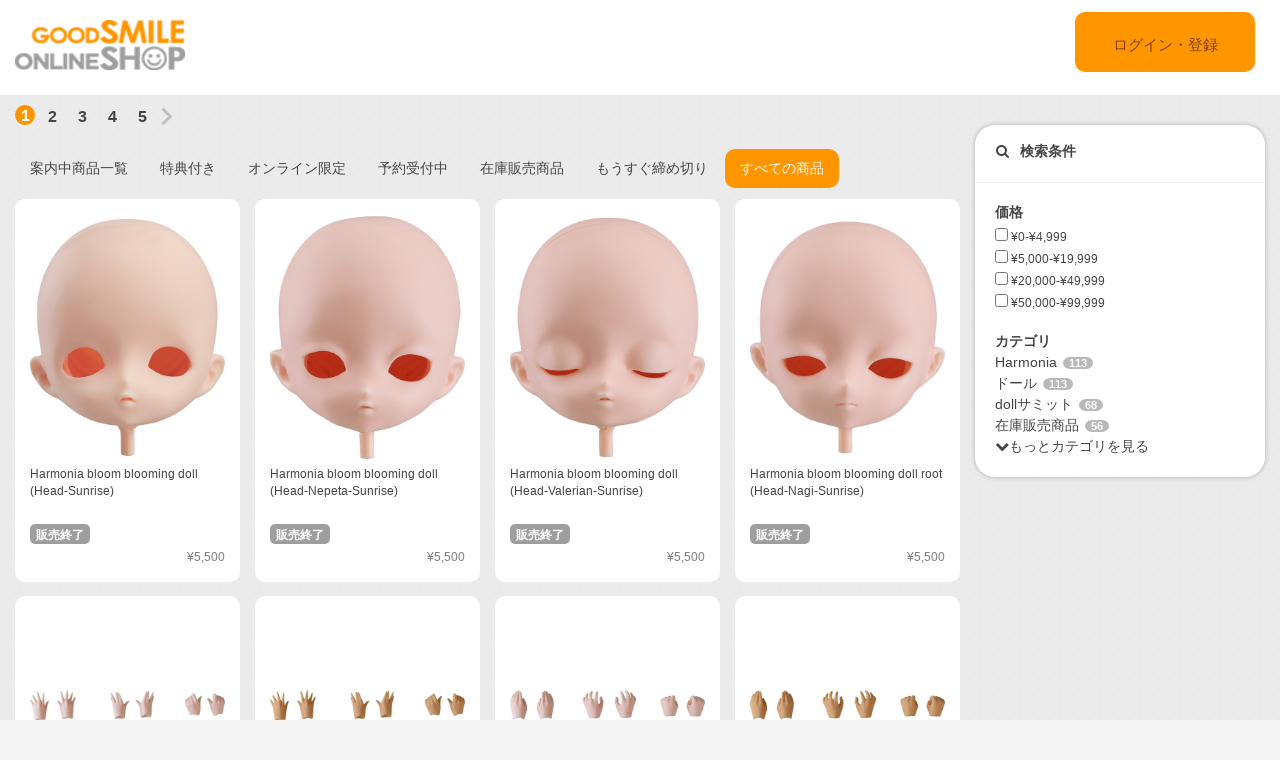

--- FILE ---
content_type: text/html;charset=UTF-8
request_url: https://goodsmileshop.com/ja/search/?text=Harmonia&utm_source=internal&utm_medium=special&utm_campaign=harmoniabloom
body_size: 12444
content:
<!DOCTYPE html>
<html lang="ja">
<head>
	<title>
		&#26908;&#32034; Harmonia | GOODSMILE ONLINE SHOP</title>

    <meta http-equiv="X-UA-Compatible" content="IE=edge">
    <meta name="viewport" content="width=device-width, initial-scale=1">

	<meta http-equiv="Content-Type" content="text/html; charset=utf-8"/>

<!-- STAGING JA HEAD -->
	<!-- Google Tag Manager -->
	<script>(function(w,d,s,l,i){w[l]=w[l]||[];w[l].push({'gtm.start':
				new Date().getTime(),event:'gtm.js'});var f=d.getElementsByTagName(s)[0],
			j=d.createElement(s),dl=l!='dataLayer'?'&l='+l:'';j.async=true;j.src=
			'https://www.googletagmanager.com/gtm.js?id='+i+dl;f.parentNode.insertBefore(j,f);
	})(window,document,'script','dataLayer','GTM-KZWDT57');</script>
	<!-- End Google Tag Manager -->
<meta name="keywords" content="Harmonia">
<meta name="description" content="&#27425;&#12398;&#35486;&#21477;&#26908;&#32034;&#32080;&#26524; Harmonia &#26908;&#32034;&#12375;&#12383;&#12469;&#12452;&#12488; GOODSMILE ONLINE SHOP">
<meta name="robots" content="noindex,follow">
<meta name="viewport" content="width=device-width, initial-scale=0.5">
<link rel="shortcut icon" type="image/x-icon" media="all" href="/ja/_ui/desktop/theme-goodsmile/images/favicon.ico" />

	





<link rel="stylesheet" type="text/css" media="screen" href="/ja/combined.css?id=6309d41919a135d" />







<!--[if lt IE 9]>
  <script src="https://oss.maxcdn.com/html5shiv/3.7.2/html5shiv.min.js"></script>
  <script src="https://oss.maxcdn.com/respond/1.4.2/respond.min.js"></script>
<![endif]-->



    


























































<link rel="stylesheet" type="text/css" media="all" href="/ja/combined.css?id=45cf579d19a135d_2" />


<style type="text/css" media="print">
	@IMPORT url("/ja/_ui/desktop/common/blueprint/print.css");
</style>

<script type="text/javascript" src="/ja/_ui/shared/js/analyticsmediator.js"></script>
<!-- Google tag (gtag.js) -->
    <script async src="https://www.googletagmanager.com/gtag/js?id=G-517JLCVRTB"></script>
    <script>
        window.dataLayer = window.dataLayer || [];
        function gtag(){dataLayer.push(arguments);}
        gtag('js', new Date());

        gtag('config', 'G-517JLCVRTB', {'user_id': 'goodsmile'}, { 'debug_mode': true });
    </script>
    <script>
        /* Google Analytics */

        var googleAnalytics4TrackingId = 'G-517JLCVRTB';

        
                gtag("event", "search", {
                    search_term: "Harmonia"
                });
                

        function trackAddToCartGA4(productCode, quantityAdded, cartData) {
            gtag("event", "add_to_cart", {
                items: [
                    {
                        item_id: productCode,
                        item_name: cartData.productName,
                        price: cartData.productPrice,
                        quantity: quantityAdded
                    }
                ]
            });
        }

        function trackUpdateCartGA4(productCode, initialQuantity, newQuantity, cartData) {
            if (initialQuantity != newQuantity) {
                if (initialQuantity > newQuantity) {
                    trackRemoveFromCartGA4(productCode, initialQuantity - newQuantity)

                } else {
                    trackAddToCartGA4(productCode,newQuantity - initialQuantity,cartData);
                }
            }
        }

        function trackRemoveFromCartGA4(productCode, initialQuantity) {
            gtag("event", "remove_from_cart", {
                items: [
                    {
                        item_id: productCode,
                        quantity: initialQuantity
                    }
                ]
            });
        }

        window.mediator.subscribe('trackAddToCart', function(data) {
            if (data.productCode && data.quantity)
            {
                trackAddToCartGA4(data.productCode, parseInt(data.quantity), data.cartData);
            }
        });

        window.mediator.subscribe('trackUpdateCart', function(data) {
            if (data.productCode && data.initialCartQuantity && data.newCartQuantity)
            {
                trackUpdateCartGA4(data.productCode, parseInt(data.initialCartQuantity), parseInt(data.newCartQuantity), data.cartData);
            }
        });

        window.mediator.subscribe('trackRemoveFromCart', function(data) {
            if (data.productCode && data.initialCartQuantity)
            {
                trackRemoveFromCartGA4(data.productCode, parseInt(data.initialCartQuantity));
            }
        });

    </script>
<script src="https://js.stripe.com/v3/"></script>
	<style>
        .page-docomoLandingPage .page-faq.col-xs-12.col-sm-12.col-md-12 .content {
                padding-top: 0px;
                padding-bottom: 0px;
                margin-left: 130px;
                background: #ffffff;
                margin-right: 125px;
        }
        .page-docomoLandingPage .page-faq{
                background: inherit;
        }
        .page-docomoLandingPage .page-faq p {
                        margin-left: 0px;
                }
        .page-docomoLandingPage .page-faq.col-xs-12.col-sm-12.col-md-12 .content > *{
                margin-left: 15px;
        }
        </style>

	
	<script type="text/javascript">
		/*<![CDATA[*/
		
		var ACC = { config: {} };
			ACC.config.contextPath = "/ja";
			ACC.config.encodedContextPath = "/ja";
			ACC.config.commonResourcePath = "/ja/_ui/desktop/common";
			ACC.config.themeResourcePath = "/ja/_ui/desktop/theme-goodsmile-renewal";
			ACC.config.siteResourcePath = "/ja/_ui/desktop/site-goodsmile";
			ACC.config.rootPath = "/ja/_ui/desktop";	
			ACC.config.CSRFToken = "ea68bfc9-1649-48b9-a396-d788966e403b";
			ACC.pwdStrengthVeryWeak = '非常に弱い';
			ACC.pwdStrengthWeak = '弱い';
			ACC.pwdStrengthMedium = '標準';
			ACC.pwdStrengthStrong = '強い';
			ACC.pwdStrengthVeryStrong = '非常に強い';
			ACC.pwdStrengthUnsafePwd = 'password.strength.unsafepwd';
			ACC.pwdStrengthTooShortPwd = '短すぎます';
			ACC.pwdStrengthMinCharText = '最低 %d 文字';
			ACC.accessibilityLoading = '読み込んでいます...しばらくお待ちください...';
			ACC.accessibilityStoresLoaded = '店舗が読み込まれました';
			
			ACC.autocompleteUrl = '/ja/search/autocomplete';
			
			
		/*]]>*/
	</script>
	<script type="text/javascript">
	/*<![CDATA[*/
	ACC.addons = {};	//JS holder for addons properties
			
	
		ACC.addons.b2ccheckoutaddon = [];
		
				ACC.addons.b2ccheckoutaddon['key.2'] = 'value 2';
			
				ACC.addons.b2ccheckoutaddon['key.1'] = 'value 1';
			
	/*]]>*/
</script>
</head>

<body class="page-search pageType-ContentPage template-pages-search-searchListPage pageLabel-search language-ja">

<!-- STAGING JA BODY -->
	<!-- Google Tag Manager (noscript) -->
	<noscript><iframe src="https://www.googletagmanager.com/ns.html?id=GTM-KZWDT57"
					  height="0" width="0" style="display:none;visibility:hidden"></iframe></noscript>
	<!-- End Google Tag Manager (noscript) -->
<div id="pageG" data-currency-iso-code="JPY">
			<a href="#skip-to-content" class="skiptocontent" data-role="none">内容にスキップ</a>
			<a href="#skiptonavigation" class="skiptonavigation" data-role="none">ナビゲーション メニューにスキップ</a>
			<link rel="stylesheet" type="text/css" media="all" href="/ja/_ui/desktop/common/css/jquery.colorbox-1.3.16.css"/>
<link rel="stylesheet" type="text/css" media="all" href="/ja/_ui/desktop/theme-goodsmile-renewal/css/changes3.css"/>
<link rel="stylesheet" type="text/css" media="all" href="/ja/_ui/desktop/theme-goodsmile-renewal/css/maintancepage.css"/>


<div  id="header"  class="container-fluid">
<a href="#" id="top" /></a>

	<div class="row topBar center-block" >


			<div class="pull-left">
			

                                <div class="yCmsComponent siteLogo pull-left">
<div class="simple_disp-img simple-banner">
	<a  href="/ja/"
						><img
						title="gscol_logo.png" alt="gscol_logo.png" src="/medias/sys_master/images/images/h6e/h91/8880697802782.png"></a>
				</div></div><div class="yCmsContentSlot pull-right top-banner">
<div class="yCmsComponent">
<div class="simple_disp-img simple-banner">
	<img title="" alt="" src="">
				</div></div></div></div>

			<div class="pull-right">
			<div class="pull-left rigth-header">

                
				<div class="header-top-link-bottom header-top-link goodsmile">
					<div  class="pull-right upper-row">
					<span>
					</span>
					</div>
					<br />
					<br />
					
					<br />

				</div>

				
                
			</div>

            <div class="pull-right">
			<div class="login goodsmile">
					<a href="/ja/login">ログイン・登録</a>
				</div>
				</div>
			</div>



	</div>

	</div>

<script type="text/javascript" >
var d = new Date();
var url = "/ja/maintenance/request" +"?t=" +d.getTime();
window.onload=function(){
	var value = readCookie('maintenceCookie');
	//if(value != 'maintenceCookie')
	{
	$.get(url).done(function(data) {
		console.log("data:"+ data.length);
		if(data.length > 50)
		{
			$.colorbox({
				html: data,
// 				width:'100%',
				width:900,
				height: 526,
				overlayClose: true
			});
			
		}
		if("alreadyHasMaintanceCookie" == data)
		{
			console.log("equalize:" + data);
		}

	});
	}
	
	function readCookie(name) {
	    var nameEQ = name + "=";
	    var ca = document.cookie.split(';');
	    for(var i=0;i < ca.length;i++) {
	        var c = ca[i];
	        while (c.charAt(0)==' ') c = c.substring(1,c.length);
	        if (c.indexOf(nameEQ) == 0) return c.substring(nameEQ.length,c.length);
	    }
	    return null;
	}
	
	
}
</script><a id="skiptonavigation"></a>
			



<div id="content" class="clearfix center-block">
			<a id="skip-to-content"></a>
				<div id="globalMessages">
		</div>
<div id="contents" class="container topMainContent">
	<div class="row" style="padding-top:10px;">
        <div class="col-xs-9 col-sm-9 col-md-9">
        <div class="paginationToppage paginationBar top clearfix">



	<div class="right">
			<a class="showAll" href="/ja/search?q=Harmonia%3AshowAllProduct&amp;show=All">すべてを表示</a>
			</div>
	<ul class="pagination">
	<li class="currentPageLi" ><strong>1</strong></li>
				<li class="pageLinkLi"><a href="/ja/search?q=Harmonia%3AshowAllProduct&amp;text=Harmonia&amp;page=1">2</a></li>
								<li class="pageLinkLi"><a href="/ja/search?q=Harmonia%3AshowAllProduct&amp;text=Harmonia&amp;page=2">3</a></li>
								<li class="pageLinkLi"><a href="/ja/search?q=Harmonia%3AshowAllProduct&amp;text=Harmonia&amp;page=3">4</a></li>
								<li class="pageLinkLi"><a href="/ja/search?q=Harmonia%3AshowAllProduct&amp;text=Harmonia&amp;page=4">5</a></li>
								<li class="next">
			<a href="/ja/search?q=Harmonia%3AshowAllProduct&amp;text=Harmonia&amp;page=1" rel="next">
					次のページ</a>
			</li>
	<li class="last">
			<a href="/ja/search?q=Harmonia%3AshowAllProduct&amp;text=Harmonia&amp;page=4" rel="next">&raquo;</a>
			</li>
	</ul><div class="totalResults pull-right"><div class="searchText pull-left">"Harmonia"の検索結果</div>40 個の商品</div>
	<div class="clear"></div>
		<form id="sort_form1" name="sort_form1" method="get" action="#" class="sortForm SearchResultsGrid">

			<ul class="nav nav-pills topSortLinks pull-left">
				<!-- GSLS-1440 -->
				<li role="presentation" class="">
						<a href="#" onclick="clickSortLinkSearch('postingDate', '', ':showAllProduct:showAllProduct')">
							案内中商品一覧</a></li>
					<li role="presentation" class="">
						<a href="#" onclick="clickSortLinkSearch('productPrivilegeFlg', ':productPrivilegeFlg:true', ':showAllProduct:showAllProduct')">
							特典付き</a></li>
					<li role="presentation" class="">
						<a href="#" onclick="clickSortLinkSearch('onlineLimitEdeditionFlg', ':onlineLimitEdeditionFlg:true', ':showAllProduct:showAllProduct')">
							オンライン限定</a></li>
					<li role="presentation" class="">
						<a href="#" onclick="clickSortLinkSearch('releaseDate', ':salesMethod:AdvanceSale:stockLevelStatus:inStock', ':showAllProduct:showAllProduct')">
							予約受付中</a></li>
					<li role="presentation" class="">
						<a href="#" onclick="clickSortLinkSearch('stockNowOnSaleFlg', ':salesMethod:StockSale:stockLevelStatus:inStock', ':showAllProduct:showAllProduct')">
							在庫販売商品</a></li>
					<li role="presentation" class="">
						<a href="#" onclick="clickSortLinkSearch('maxEndDateProduct', '', ':showAllProduct:showAllProduct')">
							もうすぐ締め切り</a></li>
					<li role="presentation" class="active">
						<a href="#" onclick="clickSortLinkSearch('showAllProduct', ':showAllProduct:showAllProduct', ':showAllProduct:showAllProduct')">
							すべての商品</a></li>
					</ul>
			<input type="hidden" name="sort" id="sortLinkSortCode1" value=""/>
			
			<input type="hidden" name="text" value="Harmonia"/>
			<input type="hidden" name="q" id="currentQuery1" value="Harmonia:showAllProduct"/>
			<input type="hidden" name="show" value="Page"/>
				</form>
		<script type="text/javascript">
		function clickSortLink(sortCode, additionalFilter, lastFilter) {
			document.getElementById('sortLinkSortCode1').value = sortCode;
			
			if (sortCode === 'maxEndDateProduct') {
				document.getElementById('currentQuery1').value = ':maxEndDateProductLong:true';
			} else {
				document.getElementById('currentQuery1').value = document.getElementById('currentQuery1').value.replace(lastFilter, '') + additionalFilter;
			}
			document.getElementById('sort_form1').action= location.pathname;
			document.getElementById('sort_form1').submit();
			return false;
		}
		
		function clickSortLinkSearch(sortCode, additionalFilter, lastFilter) {
			document.getElementById('sortLinkSortCode1').value = sortCode;
			if (sortCode === 'showAllProduct') {
				additionalFilter = ':showAllProduct';
				document.getElementById('currentQuery1').value = document.getElementById('currentQuery1').value.replace(lastFilter, '') + additionalFilter;
			}else if (sortCode === 'maxEndDateProduct') {
				additionalFilter = ':showAllProduct';
				document.getElementById('currentQuery1').value = document.getElementById('currentQuery1').value.replace(lastFilter, '') + additionalFilter;
			} else {
				document.getElementById('currentQuery1').value = document.getElementById('currentQuery1').value.replace(lastFilter, '') + additionalFilter;
			}
			
			document.getElementById('sort_form1').action= location.pathname;
			document.getElementById('sort_form1').submit();
			return false;
		}

		</script>
	</div>
<div id="product-contentRight">
    <div class="product-area-1col">
        <div class="col_left product-1col-b">
<div class="productGrid">
	<div class="span-6  first clear">
			<div class="productGridItem pull-left goodsmile">


						<div class="">
								<div class="imagecnt">
									<img class="lazy" data-original="/medias/sys_master/images/images/h8d/hd3/9575546781726.jpg" alt="Harmonia bloom blooming doll (Head-Sunrise)" title="Harmonia bloom blooming doll (Head-Sunrise)"/>
			</div>
								<div class="caption pull-left">
									<h3>Harmonia bloom blooming doll (Head-Sunrise)</h3>
								</div>
								<div class="clearfix">
									<div class="product-icons " style="margin-bottom: 25px;">
										<ul class=" pull-left">
											<li class="EndOfSale">
												販売終了</li>
										</ul>
									</div> 
									
									<!-- FRONTEND EDITED -->
									<div class="priceContainer"> 
										<span class="product__price" style="color: #7F7F7F;font-size: 12px;text-decoration: none ;">
										¥5,500</span>
										</div>
								</div>
							</div>


		<div class="hover" >
                        		<div class="group onlyone">
                                        <div class="iconButton 	">
                                                <a href="/ja/%E3%82%AB%E3%83%86%E3%82%B4%E3%83%AA%E3%83%BC%E3%83%AB%E3%83%BC%E3%83%88/%E3%83%89%E3%83%BC%E3%83%AB/Harmonia/Harmonia-bloom-blooming-doll--Head-Sunrise-/p/GSC_JP_06296" title="Harmonia bloom blooming doll (Head-Sunrise)">
                                                        <svg id="detailBtn" height="60" viewBox="-3 -3 30 30" width="60" xmlns="http://www.w3.org/2000/svg">
                                                                <path d="M15.5 14h-.79l-.28-.27C15.41 12.59 16 11.11 16 9.5 16 5.91 13.09 3 9.5 3S3 5.91 3 9.5 5.91 16 9.5 16c1.61 0 3.09-.59 4.23-1.57l.27.28v.79l5 4.99L20.49 19l-4.99-5zm-6 0C7.01 14 5 11.99 5 9.5S7.01 5 9.5 5 14 7.01 14 9.5 11.99 14 9.5 14z"/>
                                                                <path d="M0 0h24v24H0V0z" fill="none"/>
                                                                <path d="M12 10h-2v2H9v-2H7V9h2V7h1v2h2v1z"/>
                                                        </svg>
                                                </a>
                                        </div>
																				</div>
                                <a href="/ja/%E3%82%AB%E3%83%86%E3%82%B4%E3%83%AA%E3%83%BC%E3%83%AB%E3%83%BC%E3%83%88/%E3%83%89%E3%83%BC%E3%83%AB/Harmonia/Harmonia-bloom-blooming-doll--Head-Sunrise-/p/GSC_JP_06296" title="Harmonia bloom blooming doll (Head-Sunrise)" class=""></a>
                        </div>
<div class="cart clearfix">
			</div>


					</div>



</div>
	<div class="span-6 ">
			<div class="productGridItem pull-left goodsmile">


						<div class="">
								<div class="imagecnt">
									<img class="lazy" data-original="/medias/sys_master/images/images/hf7/h44/9575573717022.jpg" alt="Harmonia bloom blooming doll (Head-Nepeta-Sunrise)" title="Harmonia bloom blooming doll (Head-Nepeta-Sunrise)"/>
			</div>
								<div class="caption pull-left">
									<h3>Harmonia bloom blooming doll (Head-Nepeta-Sunrise)</h3>
								</div>
								<div class="clearfix">
									<div class="product-icons " style="margin-bottom: 25px;">
										<ul class=" pull-left">
											<li class="EndOfSale">
												販売終了</li>
										</ul>
									</div> 
									
									<!-- FRONTEND EDITED -->
									<div class="priceContainer"> 
										<span class="product__price" style="color: #7F7F7F;font-size: 12px;text-decoration: none ;">
										¥5,500</span>
										</div>
								</div>
							</div>


		<div class="hover" >
                        		<div class="group onlyone">
                                        <div class="iconButton 	">
                                                <a href="/ja/%E3%82%AB%E3%83%86%E3%82%B4%E3%83%AA%E3%83%BC%E3%83%AB%E3%83%BC%E3%83%88/%E3%83%89%E3%83%BC%E3%83%AB/Harmonia/Harmonia-bloom-blooming-doll--Head-Nepeta-Sunrise-/p/GSC_JP_06297" title="Harmonia bloom blooming doll (Head-Nepeta-Sunrise)">
                                                        <svg id="detailBtn" height="60" viewBox="-3 -3 30 30" width="60" xmlns="http://www.w3.org/2000/svg">
                                                                <path d="M15.5 14h-.79l-.28-.27C15.41 12.59 16 11.11 16 9.5 16 5.91 13.09 3 9.5 3S3 5.91 3 9.5 5.91 16 9.5 16c1.61 0 3.09-.59 4.23-1.57l.27.28v.79l5 4.99L20.49 19l-4.99-5zm-6 0C7.01 14 5 11.99 5 9.5S7.01 5 9.5 5 14 7.01 14 9.5 11.99 14 9.5 14z"/>
                                                                <path d="M0 0h24v24H0V0z" fill="none"/>
                                                                <path d="M12 10h-2v2H9v-2H7V9h2V7h1v2h2v1z"/>
                                                        </svg>
                                                </a>
                                        </div>
																				</div>
                                <a href="/ja/%E3%82%AB%E3%83%86%E3%82%B4%E3%83%AA%E3%83%BC%E3%83%AB%E3%83%BC%E3%83%88/%E3%83%89%E3%83%BC%E3%83%AB/Harmonia/Harmonia-bloom-blooming-doll--Head-Nepeta-Sunrise-/p/GSC_JP_06297" title="Harmonia bloom blooming doll (Head-Nepeta-Sunrise)" class=""></a>
                        </div>
<div class="cart clearfix">
			</div>


					</div>



</div>
	<div class="span-6 ">
			<div class="productGridItem pull-left goodsmile">


						<div class="">
								<div class="imagecnt">
									<img class="lazy" data-original="/medias/sys_master/images/images/ha6/hf4/9575586234398.jpg" alt="Harmonia bloom blooming doll (Head-Valerian-Sunrise)" title="Harmonia bloom blooming doll (Head-Valerian-Sunrise)"/>
			</div>
								<div class="caption pull-left">
									<h3>Harmonia bloom blooming doll (Head-Valerian-Sunrise)</h3>
								</div>
								<div class="clearfix">
									<div class="product-icons " style="margin-bottom: 25px;">
										<ul class=" pull-left">
											<li class="EndOfSale">
												販売終了</li>
										</ul>
									</div> 
									
									<!-- FRONTEND EDITED -->
									<div class="priceContainer"> 
										<span class="product__price" style="color: #7F7F7F;font-size: 12px;text-decoration: none ;">
										¥5,500</span>
										</div>
								</div>
							</div>


		<div class="hover" >
                        		<div class="group onlyone">
                                        <div class="iconButton 	">
                                                <a href="/ja/%E3%82%AB%E3%83%86%E3%82%B4%E3%83%AA%E3%83%BC%E3%83%AB%E3%83%BC%E3%83%88/%E3%83%89%E3%83%BC%E3%83%AB/Harmonia/Harmonia-bloom-blooming-doll--Head-Valerian-Sunrise-/p/GSC_JP_06298" title="Harmonia bloom blooming doll (Head-Valerian-Sunrise)">
                                                        <svg id="detailBtn" height="60" viewBox="-3 -3 30 30" width="60" xmlns="http://www.w3.org/2000/svg">
                                                                <path d="M15.5 14h-.79l-.28-.27C15.41 12.59 16 11.11 16 9.5 16 5.91 13.09 3 9.5 3S3 5.91 3 9.5 5.91 16 9.5 16c1.61 0 3.09-.59 4.23-1.57l.27.28v.79l5 4.99L20.49 19l-4.99-5zm-6 0C7.01 14 5 11.99 5 9.5S7.01 5 9.5 5 14 7.01 14 9.5 11.99 14 9.5 14z"/>
                                                                <path d="M0 0h24v24H0V0z" fill="none"/>
                                                                <path d="M12 10h-2v2H9v-2H7V9h2V7h1v2h2v1z"/>
                                                        </svg>
                                                </a>
                                        </div>
																				</div>
                                <a href="/ja/%E3%82%AB%E3%83%86%E3%82%B4%E3%83%AA%E3%83%BC%E3%83%AB%E3%83%BC%E3%83%88/%E3%83%89%E3%83%BC%E3%83%AB/Harmonia/Harmonia-bloom-blooming-doll--Head-Valerian-Sunrise-/p/GSC_JP_06298" title="Harmonia bloom blooming doll (Head-Valerian-Sunrise)" class=""></a>
                        </div>
<div class="cart clearfix">
			</div>


					</div>



</div>
	<div class="span-6  last">
			<div class="productGridItem pull-left goodsmile">


						<div class="">
								<div class="imagecnt">
									<img class="lazy" data-original="/medias/sys_master/images/images/hdc/hfb/9575503462430.jpg" alt="Harmonia bloom blooming doll root (Head-Nagi-Sunrise)" title="Harmonia bloom blooming doll root (Head-Nagi-Sunrise)"/>
			</div>
								<div class="caption pull-left">
									<h3>Harmonia bloom blooming doll root (Head-Nagi-Sunrise)</h3>
								</div>
								<div class="clearfix">
									<div class="product-icons " style="margin-bottom: 25px;">
										<ul class=" pull-left">
											<li class="EndOfSale">
												販売終了</li>
										</ul>
									</div> 
									
									<!-- FRONTEND EDITED -->
									<div class="priceContainer"> 
										<span class="product__price" style="color: #7F7F7F;font-size: 12px;text-decoration: none ;">
										¥5,500</span>
										</div>
								</div>
							</div>


		<div class="hover" >
                        		<div class="group onlyone">
                                        <div class="iconButton 	">
                                                <a href="/ja/%E3%82%AB%E3%83%86%E3%82%B4%E3%83%AA%E3%83%BC%E3%83%AB%E3%83%BC%E3%83%88/%E3%83%89%E3%83%BC%E3%83%AB/Harmonia/Harmonia-bloom-blooming-doll-root--Head-Nagi-Sunrise-/p/GSC_JP_06299" title="Harmonia bloom blooming doll root (Head-Nagi-Sunrise)">
                                                        <svg id="detailBtn" height="60" viewBox="-3 -3 30 30" width="60" xmlns="http://www.w3.org/2000/svg">
                                                                <path d="M15.5 14h-.79l-.28-.27C15.41 12.59 16 11.11 16 9.5 16 5.91 13.09 3 9.5 3S3 5.91 3 9.5 5.91 16 9.5 16c1.61 0 3.09-.59 4.23-1.57l.27.28v.79l5 4.99L20.49 19l-4.99-5zm-6 0C7.01 14 5 11.99 5 9.5S7.01 5 9.5 5 14 7.01 14 9.5 11.99 14 9.5 14z"/>
                                                                <path d="M0 0h24v24H0V0z" fill="none"/>
                                                                <path d="M12 10h-2v2H9v-2H7V9h2V7h1v2h2v1z"/>
                                                        </svg>
                                                </a>
                                        </div>
																				</div>
                                <a href="/ja/%E3%82%AB%E3%83%86%E3%82%B4%E3%83%AA%E3%83%BC%E3%83%AB%E3%83%BC%E3%83%88/%E3%83%89%E3%83%BC%E3%83%AB/Harmonia/Harmonia-bloom-blooming-doll-root--Head-Nagi-Sunrise-/p/GSC_JP_06299" title="Harmonia bloom blooming doll root (Head-Nagi-Sunrise)" class=""></a>
                        </div>
<div class="cart clearfix">
			</div>


					</div>



</div>
	<div class="span-6  first clear">
			<div class="productGridItem pull-left goodsmile">


						<div class="">
								<div class="imagecnt">
									<img class="lazy" data-original="/medias/sys_master/images/images/hc5/ha0/9575580336158.jpg" alt="Harmonia bloom ハンドパーツセット (bloom/ Sunrise)" title="Harmonia bloom ハンドパーツセット (bloom/ Sunrise)"/>
			</div>
								<div class="caption pull-left">
									<h3>Harmonia bloom ハンドパーツセット (bloom/ Sunrise)</h3>
								</div>
								<div class="clearfix">
									<div class="product-icons " style="margin-bottom: 25px;">
										<ul class=" pull-left">
											<li class="EndOfSale">
												販売終了</li>
										</ul>
									</div> 
									
									<!-- FRONTEND EDITED -->
									<div class="priceContainer"> 
										<span class="product__price" style="color: #7F7F7F;font-size: 12px;text-decoration: none ;">
										¥4,200</span>
										</div>
								</div>
							</div>


		<div class="hover" >
                        		<div class="group onlyone">
                                        <div class="iconButton 	">
                                                <a href="/ja/%E3%82%AB%E3%83%86%E3%82%B4%E3%83%AA%E3%83%BC%E3%83%AB%E3%83%BC%E3%83%88/%E3%83%89%E3%83%BC%E3%83%AB/Harmonia/Harmonia-bloom-%E3%83%8F%E3%83%B3%E3%83%89%E3%83%91%E3%83%BC%E3%83%84%E3%82%BB%E3%83%83%E3%83%88--bloom--Sunrise-/p/GSC_JP_06300" title="Harmonia bloom ハンドパーツセット (bloom/ Sunrise)">
                                                        <svg id="detailBtn" height="60" viewBox="-3 -3 30 30" width="60" xmlns="http://www.w3.org/2000/svg">
                                                                <path d="M15.5 14h-.79l-.28-.27C15.41 12.59 16 11.11 16 9.5 16 5.91 13.09 3 9.5 3S3 5.91 3 9.5 5.91 16 9.5 16c1.61 0 3.09-.59 4.23-1.57l.27.28v.79l5 4.99L20.49 19l-4.99-5zm-6 0C7.01 14 5 11.99 5 9.5S7.01 5 9.5 5 14 7.01 14 9.5 11.99 14 9.5 14z"/>
                                                                <path d="M0 0h24v24H0V0z" fill="none"/>
                                                                <path d="M12 10h-2v2H9v-2H7V9h2V7h1v2h2v1z"/>
                                                        </svg>
                                                </a>
                                        </div>
																				</div>
                                <a href="/ja/%E3%82%AB%E3%83%86%E3%82%B4%E3%83%AA%E3%83%BC%E3%83%AB%E3%83%BC%E3%83%88/%E3%83%89%E3%83%BC%E3%83%AB/Harmonia/Harmonia-bloom-%E3%83%8F%E3%83%B3%E3%83%89%E3%83%91%E3%83%BC%E3%83%84%E3%82%BB%E3%83%83%E3%83%88--bloom--Sunrise-/p/GSC_JP_06300" title="Harmonia bloom ハンドパーツセット (bloom/ Sunrise)" class=""></a>
                        </div>
<div class="cart clearfix">
			</div>


					</div>



</div>
	<div class="span-6 ">
			<div class="productGridItem pull-left goodsmile">


						<div class="">
								<div class="imagecnt">
									<img class="lazy" data-original="/medias/sys_master/images/images/hfd/h26/9575588855838.jpg" alt="Harmonia bloom ハンドパーツセット (bloom/ Sunset)" title="Harmonia bloom ハンドパーツセット (bloom/ Sunset)"/>
			</div>
								<div class="caption pull-left">
									<h3>Harmonia bloom ハンドパーツセット (bloom/ Sunset)</h3>
								</div>
								<div class="clearfix">
									<div class="product-icons " style="margin-bottom: 25px;">
										<ul class=" pull-left">
											<li class="EndOfSale">
												販売終了</li>
										</ul>
									</div> 
									
									<!-- FRONTEND EDITED -->
									<div class="priceContainer"> 
										<span class="product__price" style="color: #7F7F7F;font-size: 12px;text-decoration: none ;">
										¥4,200</span>
										</div>
								</div>
							</div>


		<div class="hover" >
                        		<div class="group onlyone">
                                        <div class="iconButton 	">
                                                <a href="/ja/%E3%82%AB%E3%83%86%E3%82%B4%E3%83%AA%E3%83%BC%E3%83%AB%E3%83%BC%E3%83%88/%E3%83%89%E3%83%BC%E3%83%AB/Harmonia/Harmonia-bloom-%E3%83%8F%E3%83%B3%E3%83%89%E3%83%91%E3%83%BC%E3%83%84%E3%82%BB%E3%83%83%E3%83%88--bloom--Sunset-/p/GSC_JP_06301" title="Harmonia bloom ハンドパーツセット (bloom/ Sunset)">
                                                        <svg id="detailBtn" height="60" viewBox="-3 -3 30 30" width="60" xmlns="http://www.w3.org/2000/svg">
                                                                <path d="M15.5 14h-.79l-.28-.27C15.41 12.59 16 11.11 16 9.5 16 5.91 13.09 3 9.5 3S3 5.91 3 9.5 5.91 16 9.5 16c1.61 0 3.09-.59 4.23-1.57l.27.28v.79l5 4.99L20.49 19l-4.99-5zm-6 0C7.01 14 5 11.99 5 9.5S7.01 5 9.5 5 14 7.01 14 9.5 11.99 14 9.5 14z"/>
                                                                <path d="M0 0h24v24H0V0z" fill="none"/>
                                                                <path d="M12 10h-2v2H9v-2H7V9h2V7h1v2h2v1z"/>
                                                        </svg>
                                                </a>
                                        </div>
																				</div>
                                <a href="/ja/%E3%82%AB%E3%83%86%E3%82%B4%E3%83%AA%E3%83%BC%E3%83%AB%E3%83%BC%E3%83%88/%E3%83%89%E3%83%BC%E3%83%AB/Harmonia/Harmonia-bloom-%E3%83%8F%E3%83%B3%E3%83%89%E3%83%91%E3%83%BC%E3%83%84%E3%82%BB%E3%83%83%E3%83%88--bloom--Sunset-/p/GSC_JP_06301" title="Harmonia bloom ハンドパーツセット (bloom/ Sunset)" class=""></a>
                        </div>
<div class="cart clearfix">
			</div>


					</div>



</div>
	<div class="span-6 ">
			<div class="productGridItem pull-left goodsmile">


						<div class="">
								<div class="imagecnt">
									<img class="lazy" data-original="/medias/sys_master/images/images/h30/h00/9575590166558.jpg" alt="Harmonia bloom ハンドパーツセット (root/ Sunrise)" title="Harmonia bloom ハンドパーツセット (root/ Sunrise)"/>
			</div>
								<div class="caption pull-left">
									<h3>Harmonia bloom ハンドパーツセット (root/ Sunrise)</h3>
								</div>
								<div class="clearfix">
									<div class="product-icons " style="margin-bottom: 25px;">
										<ul class=" pull-left">
											<li class="EndOfSale">
												販売終了</li>
										</ul>
									</div> 
									
									<!-- FRONTEND EDITED -->
									<div class="priceContainer"> 
										<span class="product__price" style="color: #7F7F7F;font-size: 12px;text-decoration: none ;">
										¥4,200</span>
										</div>
								</div>
							</div>


		<div class="hover" >
                        		<div class="group onlyone">
                                        <div class="iconButton 	">
                                                <a href="/ja/%E3%82%AB%E3%83%86%E3%82%B4%E3%83%AA%E3%83%BC%E3%83%AB%E3%83%BC%E3%83%88/%E3%83%89%E3%83%BC%E3%83%AB/Harmonia/Harmonia-bloom-%E3%83%8F%E3%83%B3%E3%83%89%E3%83%91%E3%83%BC%E3%83%84%E3%82%BB%E3%83%83%E3%83%88--root--Sunrise-/p/GSC_JP_06302" title="Harmonia bloom ハンドパーツセット (root/ Sunrise)">
                                                        <svg id="detailBtn" height="60" viewBox="-3 -3 30 30" width="60" xmlns="http://www.w3.org/2000/svg">
                                                                <path d="M15.5 14h-.79l-.28-.27C15.41 12.59 16 11.11 16 9.5 16 5.91 13.09 3 9.5 3S3 5.91 3 9.5 5.91 16 9.5 16c1.61 0 3.09-.59 4.23-1.57l.27.28v.79l5 4.99L20.49 19l-4.99-5zm-6 0C7.01 14 5 11.99 5 9.5S7.01 5 9.5 5 14 7.01 14 9.5 11.99 14 9.5 14z"/>
                                                                <path d="M0 0h24v24H0V0z" fill="none"/>
                                                                <path d="M12 10h-2v2H9v-2H7V9h2V7h1v2h2v1z"/>
                                                        </svg>
                                                </a>
                                        </div>
																				</div>
                                <a href="/ja/%E3%82%AB%E3%83%86%E3%82%B4%E3%83%AA%E3%83%BC%E3%83%AB%E3%83%BC%E3%83%88/%E3%83%89%E3%83%BC%E3%83%AB/Harmonia/Harmonia-bloom-%E3%83%8F%E3%83%B3%E3%83%89%E3%83%91%E3%83%BC%E3%83%84%E3%82%BB%E3%83%83%E3%83%88--root--Sunrise-/p/GSC_JP_06302" title="Harmonia bloom ハンドパーツセット (root/ Sunrise)" class=""></a>
                        </div>
<div class="cart clearfix">
			</div>


					</div>



</div>
	<div class="span-6  last">
			<div class="productGridItem pull-left goodsmile">


						<div class="">
								<div class="imagecnt">
									<img class="lazy" data-original="/medias/sys_master/images/images/hba/h67/9575553400862.jpg" alt="Harmonia bloom ハンドパーツセット (root/ Sunset)" title="Harmonia bloom ハンドパーツセット (root/ Sunset)"/>
			</div>
								<div class="caption pull-left">
									<h3>Harmonia bloom ハンドパーツセット (root/ Sunset)</h3>
								</div>
								<div class="clearfix">
									<div class="product-icons " style="margin-bottom: 25px;">
										<ul class=" pull-left">
											<li class="EndOfSale">
												販売終了</li>
										</ul>
									</div> 
									
									<!-- FRONTEND EDITED -->
									<div class="priceContainer"> 
										<span class="product__price" style="color: #7F7F7F;font-size: 12px;text-decoration: none ;">
										¥4,200</span>
										</div>
								</div>
							</div>


		<div class="hover" >
                        		<div class="group onlyone">
                                        <div class="iconButton 	">
                                                <a href="/ja/%E3%82%AB%E3%83%86%E3%82%B4%E3%83%AA%E3%83%BC%E3%83%AB%E3%83%BC%E3%83%88/%E3%83%89%E3%83%BC%E3%83%AB/Harmonia/Harmonia-bloom-%E3%83%8F%E3%83%B3%E3%83%89%E3%83%91%E3%83%BC%E3%83%84%E3%82%BB%E3%83%83%E3%83%88--root--Sunset-/p/GSC_JP_06303" title="Harmonia bloom ハンドパーツセット (root/ Sunset)">
                                                        <svg id="detailBtn" height="60" viewBox="-3 -3 30 30" width="60" xmlns="http://www.w3.org/2000/svg">
                                                                <path d="M15.5 14h-.79l-.28-.27C15.41 12.59 16 11.11 16 9.5 16 5.91 13.09 3 9.5 3S3 5.91 3 9.5 5.91 16 9.5 16c1.61 0 3.09-.59 4.23-1.57l.27.28v.79l5 4.99L20.49 19l-4.99-5zm-6 0C7.01 14 5 11.99 5 9.5S7.01 5 9.5 5 14 7.01 14 9.5 11.99 14 9.5 14z"/>
                                                                <path d="M0 0h24v24H0V0z" fill="none"/>
                                                                <path d="M12 10h-2v2H9v-2H7V9h2V7h1v2h2v1z"/>
                                                        </svg>
                                                </a>
                                        </div>
																				</div>
                                <a href="/ja/%E3%82%AB%E3%83%86%E3%82%B4%E3%83%AA%E3%83%BC%E3%83%AB%E3%83%BC%E3%83%88/%E3%83%89%E3%83%BC%E3%83%AB/Harmonia/Harmonia-bloom-%E3%83%8F%E3%83%B3%E3%83%89%E3%83%91%E3%83%BC%E3%83%84%E3%82%BB%E3%83%83%E3%83%88--root--Sunset-/p/GSC_JP_06303" title="Harmonia bloom ハンドパーツセット (root/ Sunset)" class=""></a>
                        </div>
<div class="cart clearfix">
			</div>


					</div>



</div>
	<div class="span-6  first clear">
			<div class="productGridItem pull-left goodsmile">


						<div class="">
								<div class="imagecnt">
									<img class="lazy" data-original="/medias/sys_master/images/images/h58/h1d/9573105664030.jpg" alt="Harmonia bloom Seasonal Doll pétale (ペタル)【特典付き】" title="Harmonia bloom Seasonal Doll pétale (ペタル)【特典付き】"/>
			</div>
								<div class="caption pull-left">
									<h3>Harmonia bloom Seasonal Doll pétale (ペタル)【特典付き】</h3>
								</div>
								<div class="clearfix">
									<div class="product-icons " style="margin-bottom: 25px;">
										<ul class=" pull-left">
											<li class="EndOfSale">
												販売終了</li>
										<li class="icons2">
												特典付き</li>
										</ul>
									</div> 
									
									<!-- FRONTEND EDITED -->
									<div class="priceContainer"> 
										<span class="product__price" style="color: #7F7F7F;font-size: 12px;text-decoration: none ;">
										¥49,900</span>
										</div>
								</div>
							</div>


		<div class="hover" >
                        		<div class="group onlyone">
                                        <div class="iconButton 	">
                                                <a href="/ja/%E3%82%AB%E3%83%86%E3%82%B4%E3%83%AA%E3%83%BC%E3%83%AB%E3%83%BC%E3%83%88/%E3%83%89%E3%83%BC%E3%83%AB/Harmonia/Harmonia-bloom-Seasonal-Doll-p%C3%A9tale--%E3%83%9A%E3%82%BF%E3%83%AB-%E3%80%90%E7%89%B9%E5%85%B8%E4%BB%98%E3%81%8D%E3%80%91/p/GSC_JP_06232" title="Harmonia bloom Seasonal Doll pétale (ペタル)【特典付き】">
                                                        <svg id="detailBtn" height="60" viewBox="-3 -3 30 30" width="60" xmlns="http://www.w3.org/2000/svg">
                                                                <path d="M15.5 14h-.79l-.28-.27C15.41 12.59 16 11.11 16 9.5 16 5.91 13.09 3 9.5 3S3 5.91 3 9.5 5.91 16 9.5 16c1.61 0 3.09-.59 4.23-1.57l.27.28v.79l5 4.99L20.49 19l-4.99-5zm-6 0C7.01 14 5 11.99 5 9.5S7.01 5 9.5 5 14 7.01 14 9.5 11.99 14 9.5 14z"/>
                                                                <path d="M0 0h24v24H0V0z" fill="none"/>
                                                                <path d="M12 10h-2v2H9v-2H7V9h2V7h1v2h2v1z"/>
                                                        </svg>
                                                </a>
                                        </div>
																				</div>
                                <a href="/ja/%E3%82%AB%E3%83%86%E3%82%B4%E3%83%AA%E3%83%BC%E3%83%AB%E3%83%BC%E3%83%88/%E3%83%89%E3%83%BC%E3%83%AB/Harmonia/Harmonia-bloom-Seasonal-Doll-p%C3%A9tale--%E3%83%9A%E3%82%BF%E3%83%AB-%E3%80%90%E7%89%B9%E5%85%B8%E4%BB%98%E3%81%8D%E3%80%91/p/GSC_JP_06232" title="Harmonia bloom Seasonal Doll pétale (ペタル)【特典付き】" class=""></a>
                        </div>
<div class="cart clearfix">
			</div>


					</div>



</div>
	<div class="span-6 ">
			<div class="productGridItem pull-left goodsmile">


						<div class="">
								<div class="imagecnt">
									<img class="lazy" data-original="/medias/sys_master/images/images/hca/h2b/9573157044254.jpg" alt="Harmonia bloom Seasonal Doll épine (エピヌ)【特典付き】" title="Harmonia bloom Seasonal Doll épine (エピヌ)【特典付き】"/>
			</div>
								<div class="caption pull-left">
									<h3>Harmonia bloom Seasonal Doll épine (エピヌ)【特典付き】</h3>
								</div>
								<div class="clearfix">
									<div class="product-icons " style="margin-bottom: 25px;">
										<ul class=" pull-left">
											<li class="EndOfSale">
												販売終了</li>
										<li class="icons2">
												特典付き</li>
										</ul>
									</div> 
									
									<!-- FRONTEND EDITED -->
									<div class="priceContainer"> 
										<span class="product__price" style="color: #7F7F7F;font-size: 12px;text-decoration: none ;">
										¥49,900</span>
										</div>
								</div>
							</div>


		<div class="hover" >
                        		<div class="group onlyone">
                                        <div class="iconButton 	">
                                                <a href="/ja/%E3%82%AB%E3%83%86%E3%82%B4%E3%83%AA%E3%83%BC%E3%83%AB%E3%83%BC%E3%83%88/%E3%83%89%E3%83%BC%E3%83%AB/Harmonia/Harmonia-bloom-Seasonal-Doll-%C3%A9pine--%E3%82%A8%E3%83%94%E3%83%8C-%E3%80%90%E7%89%B9%E5%85%B8%E4%BB%98%E3%81%8D%E3%80%91/p/GSC_JP_06233" title="Harmonia bloom Seasonal Doll épine (エピヌ)【特典付き】">
                                                        <svg id="detailBtn" height="60" viewBox="-3 -3 30 30" width="60" xmlns="http://www.w3.org/2000/svg">
                                                                <path d="M15.5 14h-.79l-.28-.27C15.41 12.59 16 11.11 16 9.5 16 5.91 13.09 3 9.5 3S3 5.91 3 9.5 5.91 16 9.5 16c1.61 0 3.09-.59 4.23-1.57l.27.28v.79l5 4.99L20.49 19l-4.99-5zm-6 0C7.01 14 5 11.99 5 9.5S7.01 5 9.5 5 14 7.01 14 9.5 11.99 14 9.5 14z"/>
                                                                <path d="M0 0h24v24H0V0z" fill="none"/>
                                                                <path d="M12 10h-2v2H9v-2H7V9h2V7h1v2h2v1z"/>
                                                        </svg>
                                                </a>
                                        </div>
																				</div>
                                <a href="/ja/%E3%82%AB%E3%83%86%E3%82%B4%E3%83%AA%E3%83%BC%E3%83%AB%E3%83%BC%E3%83%88/%E3%83%89%E3%83%BC%E3%83%AB/Harmonia/Harmonia-bloom-Seasonal-Doll-%C3%A9pine--%E3%82%A8%E3%83%94%E3%83%8C-%E3%80%90%E7%89%B9%E5%85%B8%E4%BB%98%E3%81%8D%E3%80%91/p/GSC_JP_06233" title="Harmonia bloom Seasonal Doll épine (エピヌ)【特典付き】" class=""></a>
                        </div>
<div class="cart clearfix">
			</div>


					</div>



</div>
	<div class="span-6 ">
			<div class="productGridItem pull-left goodsmile">


						<div class="">
								<div class="imagecnt">
									<img class="lazy" data-original="/medias/sys_master/images/images/h29/ha2/9573083316254.jpg" alt="Harmonia bloom Seasonal Outfit set pétale (ペタル)【特典付き】" title="Harmonia bloom Seasonal Outfit set pétale (ペタル)【特典付き】"/>
			</div>
								<div class="caption pull-left">
									<h3>Harmonia bloom Seasonal Outfit set pétale (ペタル)【特典付き】</h3>
								</div>
								<div class="clearfix">
									<div class="product-icons " style="margin-bottom: 25px;">
										<ul class=" pull-left">
											<li class="EndOfSale">
												販売終了</li>
										<li class="icons2">
												特典付き</li>
										</ul>
									</div> 
									
									<!-- FRONTEND EDITED -->
									<div class="priceContainer"> 
										<span class="product__price" style="color: #7F7F7F;font-size: 12px;text-decoration: none ;">
										¥23,500</span>
										</div>
								</div>
							</div>


		<div class="hover" >
                        		<div class="group onlyone">
                                        <div class="iconButton 	">
                                                <a href="/ja/%E3%82%AB%E3%83%86%E3%82%B4%E3%83%AA%E3%83%BC%E3%83%AB%E3%83%BC%E3%83%88/%E3%83%89%E3%83%BC%E3%83%AB/Harmonia/Harmonia-bloom-Seasonal-Outfit-set-p%C3%A9tale--%E3%83%9A%E3%82%BF%E3%83%AB-%E3%80%90%E7%89%B9%E5%85%B8%E4%BB%98%E3%81%8D%E3%80%91/p/GSC_JP_06234" title="Harmonia bloom Seasonal Outfit set pétale (ペタル)【特典付き】">
                                                        <svg id="detailBtn" height="60" viewBox="-3 -3 30 30" width="60" xmlns="http://www.w3.org/2000/svg">
                                                                <path d="M15.5 14h-.79l-.28-.27C15.41 12.59 16 11.11 16 9.5 16 5.91 13.09 3 9.5 3S3 5.91 3 9.5 5.91 16 9.5 16c1.61 0 3.09-.59 4.23-1.57l.27.28v.79l5 4.99L20.49 19l-4.99-5zm-6 0C7.01 14 5 11.99 5 9.5S7.01 5 9.5 5 14 7.01 14 9.5 11.99 14 9.5 14z"/>
                                                                <path d="M0 0h24v24H0V0z" fill="none"/>
                                                                <path d="M12 10h-2v2H9v-2H7V9h2V7h1v2h2v1z"/>
                                                        </svg>
                                                </a>
                                        </div>
																				</div>
                                <a href="/ja/%E3%82%AB%E3%83%86%E3%82%B4%E3%83%AA%E3%83%BC%E3%83%AB%E3%83%BC%E3%83%88/%E3%83%89%E3%83%BC%E3%83%AB/Harmonia/Harmonia-bloom-Seasonal-Outfit-set-p%C3%A9tale--%E3%83%9A%E3%82%BF%E3%83%AB-%E3%80%90%E7%89%B9%E5%85%B8%E4%BB%98%E3%81%8D%E3%80%91/p/GSC_JP_06234" title="Harmonia bloom Seasonal Outfit set pétale (ペタル)【特典付き】" class=""></a>
                        </div>
<div class="cart clearfix">
			</div>


					</div>



</div>
	<div class="span-6  last">
			<div class="productGridItem pull-left goodsmile">


						<div class="">
								<div class="imagecnt">
									<img class="lazy" data-original="/medias/sys_master/images/images/h40/hee/9573148459038.jpg" alt="Harmonia bloom Seasonal Outfit set épine (エピヌ)【特典付き】" title="Harmonia bloom Seasonal Outfit set épine (エピヌ)【特典付き】"/>
			</div>
								<div class="caption pull-left">
									<h3>Harmonia bloom Seasonal Outfit set épine (エピヌ)【特典付き】</h3>
								</div>
								<div class="clearfix">
									<div class="product-icons " style="margin-bottom: 25px;">
										<ul class=" pull-left">
											<li class="EndOfSale">
												販売終了</li>
										<li class="icons2">
												特典付き</li>
										</ul>
									</div> 
									
									<!-- FRONTEND EDITED -->
									<div class="priceContainer"> 
										<span class="product__price" style="color: #7F7F7F;font-size: 12px;text-decoration: none ;">
										¥23,500</span>
										</div>
								</div>
							</div>


		<div class="hover" >
                        		<div class="group onlyone">
                                        <div class="iconButton 	">
                                                <a href="/ja/%E3%82%AB%E3%83%86%E3%82%B4%E3%83%AA%E3%83%BC%E3%83%AB%E3%83%BC%E3%83%88/%E3%83%89%E3%83%BC%E3%83%AB/Harmonia/Harmonia-bloom-Seasonal-Outfit-set-%C3%A9pine--%E3%82%A8%E3%83%94%E3%83%8C-%E3%80%90%E7%89%B9%E5%85%B8%E4%BB%98%E3%81%8D%E3%80%91/p/GSC_JP_06235" title="Harmonia bloom Seasonal Outfit set épine (エピヌ)【特典付き】">
                                                        <svg id="detailBtn" height="60" viewBox="-3 -3 30 30" width="60" xmlns="http://www.w3.org/2000/svg">
                                                                <path d="M15.5 14h-.79l-.28-.27C15.41 12.59 16 11.11 16 9.5 16 5.91 13.09 3 9.5 3S3 5.91 3 9.5 5.91 16 9.5 16c1.61 0 3.09-.59 4.23-1.57l.27.28v.79l5 4.99L20.49 19l-4.99-5zm-6 0C7.01 14 5 11.99 5 9.5S7.01 5 9.5 5 14 7.01 14 9.5 11.99 14 9.5 14z"/>
                                                                <path d="M0 0h24v24H0V0z" fill="none"/>
                                                                <path d="M12 10h-2v2H9v-2H7V9h2V7h1v2h2v1z"/>
                                                        </svg>
                                                </a>
                                        </div>
																				</div>
                                <a href="/ja/%E3%82%AB%E3%83%86%E3%82%B4%E3%83%AA%E3%83%BC%E3%83%AB%E3%83%BC%E3%83%88/%E3%83%89%E3%83%BC%E3%83%AB/Harmonia/Harmonia-bloom-Seasonal-Outfit-set-%C3%A9pine--%E3%82%A8%E3%83%94%E3%83%8C-%E3%80%90%E7%89%B9%E5%85%B8%E4%BB%98%E3%81%8D%E3%80%91/p/GSC_JP_06235" title="Harmonia bloom Seasonal Outfit set épine (エピヌ)【特典付き】" class=""></a>
                        </div>
<div class="cart clearfix">
			</div>


					</div>



</div>
	<div class="span-6  first clear">
			<div class="productGridItem pull-left goodsmile">


						<div class="">
								<div class="imagecnt">
									<img class="lazy" data-original="/medias/sys_master/images/images/hab/hce/9562195099678.jpg" alt="Harmonia humming 雪ミク" title="Harmonia humming 雪ミク"/>
			</div>
								<div class="caption pull-left">
									<h3>Harmonia humming 雪ミク</h3>
								</div>
								<div class="clearfix">
									<div class="product-icons " style="margin-bottom: 25px;">
										<ul class=" pull-left">
											<li class="EndOfSale">
												販売終了</li>
										<li class="icons7">
												オンライン限定</li>
										</ul>
									</div> 
									
									<!-- FRONTEND EDITED -->
									<div class="priceContainer"> 
										<span class="product__price" style="color: #7F7F7F;font-size: 12px;text-decoration: none ;">
										¥30,000</span>
										</div>
								</div>
							</div>


		<div class="hover" >
                        		<div class="group onlyone">
                                        <div class="iconButton 	">
                                                <a href="/ja/%E3%82%AB%E3%83%86%E3%82%B4%E3%83%AA%E3%83%BC%E3%83%AB%E3%83%BC%E3%83%88/%E3%83%89%E3%83%BC%E3%83%AB/Harmonia/Harmonia-humming-%E9%9B%AA%E3%83%9F%E3%82%AF/p/GSC_JP_06142" title="Harmonia humming 雪ミク">
                                                        <svg id="detailBtn" height="60" viewBox="-3 -3 30 30" width="60" xmlns="http://www.w3.org/2000/svg">
                                                                <path d="M15.5 14h-.79l-.28-.27C15.41 12.59 16 11.11 16 9.5 16 5.91 13.09 3 9.5 3S3 5.91 3 9.5 5.91 16 9.5 16c1.61 0 3.09-.59 4.23-1.57l.27.28v.79l5 4.99L20.49 19l-4.99-5zm-6 0C7.01 14 5 11.99 5 9.5S7.01 5 9.5 5 14 7.01 14 9.5 11.99 14 9.5 14z"/>
                                                                <path d="M0 0h24v24H0V0z" fill="none"/>
                                                                <path d="M12 10h-2v2H9v-2H7V9h2V7h1v2h2v1z"/>
                                                        </svg>
                                                </a>
                                        </div>
																				</div>
                                <a href="/ja/%E3%82%AB%E3%83%86%E3%82%B4%E3%83%AA%E3%83%BC%E3%83%AB%E3%83%BC%E3%83%88/%E3%83%89%E3%83%BC%E3%83%AB/Harmonia/Harmonia-humming-%E9%9B%AA%E3%83%9F%E3%82%AF/p/GSC_JP_06142" title="Harmonia humming 雪ミク" class=""></a>
                        </div>
<div class="cart clearfix">
			</div>


					</div>



</div>
	<div class="span-6 ">
			<div class="productGridItem pull-left goodsmile">


						<div class="">
								<div class="imagecnt">
									<img class="lazy" data-original="/medias/sys_master/images/images/h18/h89/9556784119838.jpg" alt="Harmonia bloom プリテンダー/オベロン 第一再臨【特典付き】" title="Harmonia bloom プリテンダー/オベロン 第一再臨【特典付き】"/>
			</div>
								<div class="caption pull-left">
									<h3>Harmonia bloom プリテンダー/オベロン 第一再臨【特典付き】</h3>
								</div>
								<div class="clearfix">
									<div class="product-icons " style="margin-bottom: 25px;">
										<ul class=" pull-left">
											<li class="EndOfSale">
												販売終了</li>
										<li class="icons2">
												特典付き</li>
										<li class="icons7">
												オンライン限定</li>
										</ul>
									</div> 
									
									<!-- FRONTEND EDITED -->
									<div class="priceContainer"> 
										<span class="product__price" style="color: #7F7F7F;font-size: 12px;text-decoration: none ;">
										¥49,800</span>
										</div>
								</div>
							</div>


		<div class="hover" >
                        		<div class="group onlyone">
                                        <div class="iconButton 	">
                                                <a href="/ja/%E3%82%AB%E3%83%86%E3%82%B4%E3%83%AA%E3%83%BC%E3%83%AB%E3%83%BC%E3%83%88/%E3%83%89%E3%83%BC%E3%83%AB/Harmonia/Harmonia-bloom-%E3%83%97%E3%83%AA%E3%83%86%E3%83%B3%E3%83%80%E3%83%BC-%E3%82%AA%E3%83%99%E3%83%AD%E3%83%B3-%E7%AC%AC%E4%B8%80%E5%86%8D%E8%87%A8%E3%80%90%E7%89%B9%E5%85%B8%E4%BB%98%E3%81%8D%E3%80%91/p/GSC_JP_06105" title="Harmonia bloom プリテンダー/オベロン 第一再臨【特典付き】">
                                                        <svg id="detailBtn" height="60" viewBox="-3 -3 30 30" width="60" xmlns="http://www.w3.org/2000/svg">
                                                                <path d="M15.5 14h-.79l-.28-.27C15.41 12.59 16 11.11 16 9.5 16 5.91 13.09 3 9.5 3S3 5.91 3 9.5 5.91 16 9.5 16c1.61 0 3.09-.59 4.23-1.57l.27.28v.79l5 4.99L20.49 19l-4.99-5zm-6 0C7.01 14 5 11.99 5 9.5S7.01 5 9.5 5 14 7.01 14 9.5 11.99 14 9.5 14z"/>
                                                                <path d="M0 0h24v24H0V0z" fill="none"/>
                                                                <path d="M12 10h-2v2H9v-2H7V9h2V7h1v2h2v1z"/>
                                                        </svg>
                                                </a>
                                        </div>
																				</div>
                                <a href="/ja/%E3%82%AB%E3%83%86%E3%82%B4%E3%83%AA%E3%83%BC%E3%83%AB%E3%83%BC%E3%83%88/%E3%83%89%E3%83%BC%E3%83%AB/Harmonia/Harmonia-bloom-%E3%83%97%E3%83%AA%E3%83%86%E3%83%B3%E3%83%80%E3%83%BC-%E3%82%AA%E3%83%99%E3%83%AD%E3%83%B3-%E7%AC%AC%E4%B8%80%E5%86%8D%E8%87%A8%E3%80%90%E7%89%B9%E5%85%B8%E4%BB%98%E3%81%8D%E3%80%91/p/GSC_JP_06105" title="Harmonia bloom プリテンダー/オベロン 第一再臨【特典付き】" class=""></a>
                        </div>
<div class="cart clearfix">
			</div>


					</div>



</div>
	<div class="span-6 ">
			<div class="productGridItem pull-left goodsmile">


						<div class="">
								<div class="imagecnt">
									<img class="lazy" data-original="/medias/sys_master/images/images/h64/hb6/9556157792286.jpg" alt="Harmonia bloom blooming doll root (Body/Sunrise）" title="Harmonia bloom blooming doll root (Body/Sunrise）"/>
			</div>
								<div class="caption pull-left">
									<h3>Harmonia bloom blooming doll root (Body/Sunrise）</h3>
								</div>
								<div class="clearfix">
									<div class="product-icons " style="margin-bottom: 25px;">
										<ul class=" pull-left">
											<li class="EndOfSale">
												販売終了</li>
										</ul>
									</div> 
									
									<!-- FRONTEND EDITED -->
									<div class="priceContainer"> 
										<span class="product__price" style="color: #7F7F7F;font-size: 12px;text-decoration: none ;">
										¥10,000</span>
										</div>
								</div>
							</div>


		<div class="hover" >
                        		<div class="group onlyone">
                                        <div class="iconButton 	">
                                                <a href="/ja/%E3%82%AB%E3%83%86%E3%82%B4%E3%83%AA%E3%83%BC%E3%83%AB%E3%83%BC%E3%83%88/%E3%83%89%E3%83%BC%E3%83%AB/Harmonia/Harmonia-bloom-blooming-doll-root--Body-Sunrise%EF%BC%89/p/GSC_JP_06119" title="Harmonia bloom blooming doll root (Body/Sunrise）">
                                                        <svg id="detailBtn" height="60" viewBox="-3 -3 30 30" width="60" xmlns="http://www.w3.org/2000/svg">
                                                                <path d="M15.5 14h-.79l-.28-.27C15.41 12.59 16 11.11 16 9.5 16 5.91 13.09 3 9.5 3S3 5.91 3 9.5 5.91 16 9.5 16c1.61 0 3.09-.59 4.23-1.57l.27.28v.79l5 4.99L20.49 19l-4.99-5zm-6 0C7.01 14 5 11.99 5 9.5S7.01 5 9.5 5 14 7.01 14 9.5 11.99 14 9.5 14z"/>
                                                                <path d="M0 0h24v24H0V0z" fill="none"/>
                                                                <path d="M12 10h-2v2H9v-2H7V9h2V7h1v2h2v1z"/>
                                                        </svg>
                                                </a>
                                        </div>
																				</div>
                                <a href="/ja/%E3%82%AB%E3%83%86%E3%82%B4%E3%83%AA%E3%83%BC%E3%83%AB%E3%83%BC%E3%83%88/%E3%83%89%E3%83%BC%E3%83%AB/Harmonia/Harmonia-bloom-blooming-doll-root--Body-Sunrise%EF%BC%89/p/GSC_JP_06119" title="Harmonia bloom blooming doll root (Body/Sunrise）" class=""></a>
                        </div>
<div class="cart clearfix">
			</div>


					</div>



</div>
	<div class="span-6  last">
			<div class="productGridItem pull-left goodsmile">


						<div class="">
								<div class="imagecnt">
									<img class="lazy" data-original="/medias/sys_master/images/images/hd0/h47/9556178763806.jpg" alt="Harmonia bloom blooming doll root (Body/Sunset）" title="Harmonia bloom blooming doll root (Body/Sunset）"/>
			</div>
								<div class="caption pull-left">
									<h3>Harmonia bloom blooming doll root (Body/Sunset）</h3>
								</div>
								<div class="clearfix">
									<div class="product-icons " style="margin-bottom: 25px;">
										<ul class=" pull-left">
											<li class="EndOfSale">
												販売終了</li>
										</ul>
									</div> 
									
									<!-- FRONTEND EDITED -->
									<div class="priceContainer"> 
										<span class="product__price" style="color: #7F7F7F;font-size: 12px;text-decoration: none ;">
										¥10,000</span>
										</div>
								</div>
							</div>


		<div class="hover" >
                        		<div class="group onlyone">
                                        <div class="iconButton 	">
                                                <a href="/ja/%E3%82%AB%E3%83%86%E3%82%B4%E3%83%AA%E3%83%BC%E3%83%AB%E3%83%BC%E3%83%88/%E3%83%89%E3%83%BC%E3%83%AB/Harmonia/Harmonia-bloom-blooming-doll-root--Body-Sunset%EF%BC%89/p/GSC_JP_06120" title="Harmonia bloom blooming doll root (Body/Sunset）">
                                                        <svg id="detailBtn" height="60" viewBox="-3 -3 30 30" width="60" xmlns="http://www.w3.org/2000/svg">
                                                                <path d="M15.5 14h-.79l-.28-.27C15.41 12.59 16 11.11 16 9.5 16 5.91 13.09 3 9.5 3S3 5.91 3 9.5 5.91 16 9.5 16c1.61 0 3.09-.59 4.23-1.57l.27.28v.79l5 4.99L20.49 19l-4.99-5zm-6 0C7.01 14 5 11.99 5 9.5S7.01 5 9.5 5 14 7.01 14 9.5 11.99 14 9.5 14z"/>
                                                                <path d="M0 0h24v24H0V0z" fill="none"/>
                                                                <path d="M12 10h-2v2H9v-2H7V9h2V7h1v2h2v1z"/>
                                                        </svg>
                                                </a>
                                        </div>
																				</div>
                                <a href="/ja/%E3%82%AB%E3%83%86%E3%82%B4%E3%83%AA%E3%83%BC%E3%83%AB%E3%83%BC%E3%83%88/%E3%83%89%E3%83%BC%E3%83%AB/Harmonia/Harmonia-bloom-blooming-doll-root--Body-Sunset%EF%BC%89/p/GSC_JP_06120" title="Harmonia bloom blooming doll root (Body/Sunset）" class=""></a>
                        </div>
<div class="cart clearfix">
			</div>


					</div>



</div>
	<div class="span-6  first clear">
			<div class="productGridItem pull-left goodsmile">


						<div class="">
								<div class="imagecnt">
									<img class="lazy" data-original="/medias/sys_master/images/images/h4d/ha5/9556201701406.jpg" alt="Harmonia bloom blooming doll root (Head/Sunrise）" title="Harmonia bloom blooming doll root (Head/Sunrise）"/>
			</div>
								<div class="caption pull-left">
									<h3>Harmonia bloom blooming doll root (Head/Sunrise）</h3>
								</div>
								<div class="clearfix">
									<div class="product-icons " style="margin-bottom: 25px;">
										<ul class=" pull-left">
											<li class="EndOfSale">
												販売終了</li>
										</ul>
									</div> 
									
									<!-- FRONTEND EDITED -->
									<div class="priceContainer"> 
										<span class="product__price" style="color: #7F7F7F;font-size: 12px;text-decoration: none ;">
										¥5,500</span>
										</div>
								</div>
							</div>


		<div class="hover" >
                        		<div class="group onlyone">
                                        <div class="iconButton 	">
                                                <a href="/ja/%E3%82%AB%E3%83%86%E3%82%B4%E3%83%AA%E3%83%BC%E3%83%AB%E3%83%BC%E3%83%88/%E3%83%89%E3%83%BC%E3%83%AB/Harmonia/Harmonia-bloom-blooming-doll-root--Head-Sunrise%EF%BC%89/p/GSC_JP_06121" title="Harmonia bloom blooming doll root (Head/Sunrise）">
                                                        <svg id="detailBtn" height="60" viewBox="-3 -3 30 30" width="60" xmlns="http://www.w3.org/2000/svg">
                                                                <path d="M15.5 14h-.79l-.28-.27C15.41 12.59 16 11.11 16 9.5 16 5.91 13.09 3 9.5 3S3 5.91 3 9.5 5.91 16 9.5 16c1.61 0 3.09-.59 4.23-1.57l.27.28v.79l5 4.99L20.49 19l-4.99-5zm-6 0C7.01 14 5 11.99 5 9.5S7.01 5 9.5 5 14 7.01 14 9.5 11.99 14 9.5 14z"/>
                                                                <path d="M0 0h24v24H0V0z" fill="none"/>
                                                                <path d="M12 10h-2v2H9v-2H7V9h2V7h1v2h2v1z"/>
                                                        </svg>
                                                </a>
                                        </div>
																				</div>
                                <a href="/ja/%E3%82%AB%E3%83%86%E3%82%B4%E3%83%AA%E3%83%BC%E3%83%AB%E3%83%BC%E3%83%88/%E3%83%89%E3%83%BC%E3%83%AB/Harmonia/Harmonia-bloom-blooming-doll-root--Head-Sunrise%EF%BC%89/p/GSC_JP_06121" title="Harmonia bloom blooming doll root (Head/Sunrise）" class=""></a>
                        </div>
<div class="cart clearfix">
			</div>


					</div>



</div>
	<div class="span-6 ">
			<div class="productGridItem pull-left goodsmile">


						<div class="">
								<div class="imagecnt">
									<img class="lazy" data-original="/medias/sys_master/images/images/h77/h54/9556153204766.jpg" alt="Harmonia bloom blooming doll root (Head/Sunset）" title="Harmonia bloom blooming doll root (Head/Sunset）"/>
			</div>
								<div class="caption pull-left">
									<h3>Harmonia bloom blooming doll root (Head/Sunset）</h3>
								</div>
								<div class="clearfix">
									<div class="product-icons " style="margin-bottom: 25px;">
										<ul class=" pull-left">
											<li class="EndOfSale">
												販売終了</li>
										</ul>
									</div> 
									
									<!-- FRONTEND EDITED -->
									<div class="priceContainer"> 
										<span class="product__price" style="color: #7F7F7F;font-size: 12px;text-decoration: none ;">
										¥5,500</span>
										</div>
								</div>
							</div>


		<div class="hover" >
                        		<div class="group onlyone">
                                        <div class="iconButton 	">
                                                <a href="/ja/%E3%82%AB%E3%83%86%E3%82%B4%E3%83%AA%E3%83%BC%E3%83%AB%E3%83%BC%E3%83%88/%E3%83%89%E3%83%BC%E3%83%AB/Harmonia/Harmonia-bloom-blooming-doll-root--Head-Sunset%EF%BC%89/p/GSC_JP_06122" title="Harmonia bloom blooming doll root (Head/Sunset）">
                                                        <svg id="detailBtn" height="60" viewBox="-3 -3 30 30" width="60" xmlns="http://www.w3.org/2000/svg">
                                                                <path d="M15.5 14h-.79l-.28-.27C15.41 12.59 16 11.11 16 9.5 16 5.91 13.09 3 9.5 3S3 5.91 3 9.5 5.91 16 9.5 16c1.61 0 3.09-.59 4.23-1.57l.27.28v.79l5 4.99L20.49 19l-4.99-5zm-6 0C7.01 14 5 11.99 5 9.5S7.01 5 9.5 5 14 7.01 14 9.5 11.99 14 9.5 14z"/>
                                                                <path d="M0 0h24v24H0V0z" fill="none"/>
                                                                <path d="M12 10h-2v2H9v-2H7V9h2V7h1v2h2v1z"/>
                                                        </svg>
                                                </a>
                                        </div>
																				</div>
                                <a href="/ja/%E3%82%AB%E3%83%86%E3%82%B4%E3%83%AA%E3%83%BC%E3%83%AB%E3%83%BC%E3%83%88/%E3%83%89%E3%83%BC%E3%83%AB/Harmonia/Harmonia-bloom-blooming-doll-root--Head-Sunset%EF%BC%89/p/GSC_JP_06122" title="Harmonia bloom blooming doll root (Head/Sunset）" class=""></a>
                        </div>
<div class="cart clearfix">
			</div>


					</div>



</div>
	<div class="span-6 ">
			<div class="productGridItem pull-left goodsmile">


						<div class="">
								<div class="imagecnt">
									<img class="lazy" data-original="/medias/sys_master/images/images/he6/hd7/9537920466974.jpg" alt="Harmonia bloom Zuckerl Gentle Wolf" title="Harmonia bloom Zuckerl Gentle Wolf"/>
			</div>
								<div class="caption pull-left">
									<h3>Harmonia bloom Zuckerl Gentle Wolf</h3>
								</div>
								<div class="clearfix">
									<div class="product-icons " style="margin-bottom: 25px;">
										<ul class=" pull-left">
											<li class="EndOfSale">
												販売終了</li>
										</ul>
									</div> 
									
									<!-- FRONTEND EDITED -->
									<div class="priceContainer"> 
										<span class="product__price" style="color: #7F7F7F;font-size: 12px;text-decoration: none ;">
										¥49,800</span>
										</div>
								</div>
							</div>


		<div class="hover" >
                        		<div class="group onlyone">
                                        <div class="iconButton 	">
                                                <a href="/ja/%E3%82%AB%E3%83%86%E3%82%B4%E3%83%AA%E3%83%BC%E3%83%AB%E3%83%BC%E3%83%88/%E3%83%89%E3%83%BC%E3%83%AB/Harmonia/Harmonia-bloom-Zuckerl-Gentle-Wolf/p/GSC_JP_05899" title="Harmonia bloom Zuckerl Gentle Wolf">
                                                        <svg id="detailBtn" height="60" viewBox="-3 -3 30 30" width="60" xmlns="http://www.w3.org/2000/svg">
                                                                <path d="M15.5 14h-.79l-.28-.27C15.41 12.59 16 11.11 16 9.5 16 5.91 13.09 3 9.5 3S3 5.91 3 9.5 5.91 16 9.5 16c1.61 0 3.09-.59 4.23-1.57l.27.28v.79l5 4.99L20.49 19l-4.99-5zm-6 0C7.01 14 5 11.99 5 9.5S7.01 5 9.5 5 14 7.01 14 9.5 11.99 14 9.5 14z"/>
                                                                <path d="M0 0h24v24H0V0z" fill="none"/>
                                                                <path d="M12 10h-2v2H9v-2H7V9h2V7h1v2h2v1z"/>
                                                        </svg>
                                                </a>
                                        </div>
																				</div>
                                <a href="/ja/%E3%82%AB%E3%83%86%E3%82%B4%E3%83%AA%E3%83%BC%E3%83%AB%E3%83%BC%E3%83%88/%E3%83%89%E3%83%BC%E3%83%AB/Harmonia/Harmonia-bloom-Zuckerl-Gentle-Wolf/p/GSC_JP_05899" title="Harmonia bloom Zuckerl Gentle Wolf" class=""></a>
                        </div>
<div class="cart clearfix">
			</div>


					</div>



</div>
	<div class="span-6  last">
			<div class="productGridItem pull-left goodsmile">


						<div class="">
								<div class="imagecnt">
									<img class="lazy" data-original="/medias/sys_master/images/images/h55/hb4/9537982267422.jpg" alt="Harmonia bloom Make ＆ Body set root (Zuckerl)" title="Harmonia bloom Make ＆ Body set root (Zuckerl)"/>
			</div>
								<div class="caption pull-left">
									<h3>Harmonia bloom Make ＆ Body set root (Zuckerl)</h3>
								</div>
								<div class="clearfix">
									<div class="product-icons " style="margin-bottom: 25px;">
										<ul class=" pull-left">
											<li class="EndOfSale">
												販売終了</li>
										<li class="icons7">
												オンライン限定</li>
										</ul>
									</div> 
									
									<!-- FRONTEND EDITED -->
									<div class="priceContainer"> 
										<span class="product__price" style="color: #7F7F7F;font-size: 12px;text-decoration: none ;">
										¥27,500</span>
										</div>
								</div>
							</div>


		<div class="hover" >
                        		<div class="group onlyone">
                                        <div class="iconButton 	">
                                                <a href="/ja/%E3%82%AB%E3%83%86%E3%82%B4%E3%83%AA%E3%83%BC%E3%83%AB%E3%83%BC%E3%83%88/%E3%83%89%E3%83%BC%E3%83%AB/Harmonia/Harmonia-bloom-Make-%EF%BC%86-Body-set-root--Zuckerl-/p/GSC_JP_05900" title="Harmonia bloom Make ＆ Body set root (Zuckerl)">
                                                        <svg id="detailBtn" height="60" viewBox="-3 -3 30 30" width="60" xmlns="http://www.w3.org/2000/svg">
                                                                <path d="M15.5 14h-.79l-.28-.27C15.41 12.59 16 11.11 16 9.5 16 5.91 13.09 3 9.5 3S3 5.91 3 9.5 5.91 16 9.5 16c1.61 0 3.09-.59 4.23-1.57l.27.28v.79l5 4.99L20.49 19l-4.99-5zm-6 0C7.01 14 5 11.99 5 9.5S7.01 5 9.5 5 14 7.01 14 9.5 11.99 14 9.5 14z"/>
                                                                <path d="M0 0h24v24H0V0z" fill="none"/>
                                                                <path d="M12 10h-2v2H9v-2H7V9h2V7h1v2h2v1z"/>
                                                        </svg>
                                                </a>
                                        </div>
																				</div>
                                <a href="/ja/%E3%82%AB%E3%83%86%E3%82%B4%E3%83%AA%E3%83%BC%E3%83%AB%E3%83%BC%E3%83%88/%E3%83%89%E3%83%BC%E3%83%AB/Harmonia/Harmonia-bloom-Make-%EF%BC%86-Body-set-root--Zuckerl-/p/GSC_JP_05900" title="Harmonia bloom Make ＆ Body set root (Zuckerl)" class=""></a>
                        </div>
<div class="cart clearfix">
			</div>


					</div>



</div>
	<div class="span-6  first clear">
			<div class="productGridItem pull-left goodsmile">


						<div class="">
								<div class="imagecnt">
									<img class="lazy" data-original="/medias/sys_master/images/images/hf9/hae/9537984888862.jpg" alt="Harmonia bloom Outfit set (root) Wolf" title="Harmonia bloom Outfit set (root) Wolf"/>
			</div>
								<div class="caption pull-left">
									<h3>Harmonia bloom Outfit set (root) Wolf</h3>
								</div>
								<div class="clearfix">
									<div class="product-icons " style="margin-bottom: 25px;">
										<ul class=" pull-left">
											<li class="EndOfSale">
												販売終了</li>
										</ul>
									</div> 
									
									<!-- FRONTEND EDITED -->
									<div class="priceContainer"> 
										<span class="product__price" style="color: #7F7F7F;font-size: 12px;text-decoration: none ;">
										¥20,000</span>
										</div>
								</div>
							</div>


		<div class="hover" >
                        		<div class="group onlyone">
                                        <div class="iconButton 	">
                                                <a href="/ja/%E3%82%AB%E3%83%86%E3%82%B4%E3%83%AA%E3%83%BC%E3%83%AB%E3%83%BC%E3%83%88/%E3%83%89%E3%83%BC%E3%83%AB/Harmonia/Harmonia-bloom-Outfit-set--root--Wolf/p/GSC_JP_05901" title="Harmonia bloom Outfit set (root) Wolf">
                                                        <svg id="detailBtn" height="60" viewBox="-3 -3 30 30" width="60" xmlns="http://www.w3.org/2000/svg">
                                                                <path d="M15.5 14h-.79l-.28-.27C15.41 12.59 16 11.11 16 9.5 16 5.91 13.09 3 9.5 3S3 5.91 3 9.5 5.91 16 9.5 16c1.61 0 3.09-.59 4.23-1.57l.27.28v.79l5 4.99L20.49 19l-4.99-5zm-6 0C7.01 14 5 11.99 5 9.5S7.01 5 9.5 5 14 7.01 14 9.5 11.99 14 9.5 14z"/>
                                                                <path d="M0 0h24v24H0V0z" fill="none"/>
                                                                <path d="M12 10h-2v2H9v-2H7V9h2V7h1v2h2v1z"/>
                                                        </svg>
                                                </a>
                                        </div>
																				</div>
                                <a href="/ja/%E3%82%AB%E3%83%86%E3%82%B4%E3%83%AA%E3%83%BC%E3%83%AB%E3%83%BC%E3%83%88/%E3%83%89%E3%83%BC%E3%83%AB/Harmonia/Harmonia-bloom-Outfit-set--root--Wolf/p/GSC_JP_05901" title="Harmonia bloom Outfit set (root) Wolf" class=""></a>
                        </div>
<div class="cart clearfix">
			</div>


					</div>



</div>
	<div class="span-6 ">
			<div class="productGridItem pull-left goodsmile">


						<div class="">
								<div class="imagecnt">
									<img class="lazy" data-original="/medias/sys_master/images/images/hc5/hed/9518133444638.jpg" alt="Harmonia bloom blooming doll (Head-Valerian)" title="Harmonia bloom blooming doll (Head-Valerian)"/>
			</div>
								<div class="caption pull-left">
									<h3>Harmonia bloom blooming doll (Head-Valerian)</h3>
								</div>
								<div class="clearfix">
									<div class="product-icons " style="margin-bottom: 25px;">
										<ul class=" pull-left">
											<li class="EndOfSale">
												販売終了</li>
										</ul>
									</div> 
									
									<!-- FRONTEND EDITED -->
									<div class="priceContainer"> 
										<span class="product__price" style="color: #7F7F7F;font-size: 12px;text-decoration: none ;">
										¥5,500</span>
										</div>
								</div>
							</div>


		<div class="hover" >
                        		<div class="group onlyone">
                                        <div class="iconButton 	">
                                                <a href="/ja/%E3%82%AB%E3%83%86%E3%82%B4%E3%83%AA%E3%83%BC%E3%83%AB%E3%83%BC%E3%83%88/%E3%83%89%E3%83%BC%E3%83%AB/Harmonia/Harmonia-bloom-blooming-doll--Head-Valerian-/p/GSC_JP_05651" title="Harmonia bloom blooming doll (Head-Valerian)">
                                                        <svg id="detailBtn" height="60" viewBox="-3 -3 30 30" width="60" xmlns="http://www.w3.org/2000/svg">
                                                                <path d="M15.5 14h-.79l-.28-.27C15.41 12.59 16 11.11 16 9.5 16 5.91 13.09 3 9.5 3S3 5.91 3 9.5 5.91 16 9.5 16c1.61 0 3.09-.59 4.23-1.57l.27.28v.79l5 4.99L20.49 19l-4.99-5zm-6 0C7.01 14 5 11.99 5 9.5S7.01 5 9.5 5 14 7.01 14 9.5 11.99 14 9.5 14z"/>
                                                                <path d="M0 0h24v24H0V0z" fill="none"/>
                                                                <path d="M12 10h-2v2H9v-2H7V9h2V7h1v2h2v1z"/>
                                                        </svg>
                                                </a>
                                        </div>
																				</div>
                                <a href="/ja/%E3%82%AB%E3%83%86%E3%82%B4%E3%83%AA%E3%83%BC%E3%83%AB%E3%83%BC%E3%83%88/%E3%83%89%E3%83%BC%E3%83%AB/Harmonia/Harmonia-bloom-blooming-doll--Head-Valerian-/p/GSC_JP_05651" title="Harmonia bloom blooming doll (Head-Valerian)" class=""></a>
                        </div>
<div class="cart clearfix">
			</div>


					</div>



</div>
	<div class="span-6 ">
			<div class="productGridItem pull-left goodsmile">


						<div class="">
								<div class="imagecnt">
									<img class="lazy" data-original="/medias/sys_master/images/images/he1/hbb/9518206189598.jpg" alt="Harmonia bloom blooming doll (Head-Nepeta)" title="Harmonia bloom blooming doll (Head-Nepeta)"/>
			</div>
								<div class="caption pull-left">
									<h3>Harmonia bloom blooming doll (Head-Nepeta)</h3>
								</div>
								<div class="clearfix">
									<div class="product-icons " style="margin-bottom: 25px;">
										<ul class=" pull-left">
											<li class="EndOfSale">
												販売終了</li>
										</ul>
									</div> 
									
									<!-- FRONTEND EDITED -->
									<div class="priceContainer"> 
										<span class="product__price" style="color: #7F7F7F;font-size: 12px;text-decoration: none ;">
										¥5,500</span>
										</div>
								</div>
							</div>


		<div class="hover" >
                        		<div class="group onlyone">
                                        <div class="iconButton 	">
                                                <a href="/ja/%E3%82%AB%E3%83%86%E3%82%B4%E3%83%AA%E3%83%BC%E3%83%AB%E3%83%BC%E3%83%88/%E3%83%89%E3%83%BC%E3%83%AB/Harmonia/Harmonia-bloom-blooming-doll--Head-Nepeta-/p/GSC_JP_05652" title="Harmonia bloom blooming doll (Head-Nepeta)">
                                                        <svg id="detailBtn" height="60" viewBox="-3 -3 30 30" width="60" xmlns="http://www.w3.org/2000/svg">
                                                                <path d="M15.5 14h-.79l-.28-.27C15.41 12.59 16 11.11 16 9.5 16 5.91 13.09 3 9.5 3S3 5.91 3 9.5 5.91 16 9.5 16c1.61 0 3.09-.59 4.23-1.57l.27.28v.79l5 4.99L20.49 19l-4.99-5zm-6 0C7.01 14 5 11.99 5 9.5S7.01 5 9.5 5 14 7.01 14 9.5 11.99 14 9.5 14z"/>
                                                                <path d="M0 0h24v24H0V0z" fill="none"/>
                                                                <path d="M12 10h-2v2H9v-2H7V9h2V7h1v2h2v1z"/>
                                                        </svg>
                                                </a>
                                        </div>
																				</div>
                                <a href="/ja/%E3%82%AB%E3%83%86%E3%82%B4%E3%83%AA%E3%83%BC%E3%83%AB%E3%83%BC%E3%83%88/%E3%83%89%E3%83%BC%E3%83%AB/Harmonia/Harmonia-bloom-blooming-doll--Head-Nepeta-/p/GSC_JP_05652" title="Harmonia bloom blooming doll (Head-Nepeta)" class=""></a>
                        </div>
<div class="cart clearfix">
			</div>


					</div>



</div>
	<div class="span-6  last">
			<div class="productGridItem pull-left goodsmile">


						<div class="">
								<div class="imagecnt">
									<img class="lazy" data-original="/medias/sys_master/images/images/hf0/h10/9518221918238.jpg" alt="Harmonia bloom blooming doll root (Head-Nagi)" title="Harmonia bloom blooming doll root (Head-Nagi)"/>
			</div>
								<div class="caption pull-left">
									<h3>Harmonia bloom blooming doll root (Head-Nagi)</h3>
								</div>
								<div class="clearfix">
									<div class="product-icons " style="margin-bottom: 25px;">
										<ul class=" pull-left">
											<li class="EndOfSale">
												販売終了</li>
										</ul>
									</div> 
									
									<!-- FRONTEND EDITED -->
									<div class="priceContainer"> 
										<span class="product__price" style="color: #7F7F7F;font-size: 12px;text-decoration: none ;">
										¥5,500</span>
										</div>
								</div>
							</div>


		<div class="hover" >
                        		<div class="group onlyone">
                                        <div class="iconButton 	">
                                                <a href="/ja/%E3%82%AB%E3%83%86%E3%82%B4%E3%83%AA%E3%83%BC%E3%83%AB%E3%83%BC%E3%83%88/%E3%83%89%E3%83%BC%E3%83%AB/Harmonia/Harmonia-bloom-blooming-doll-root--Head-Nagi-/p/GSC_JP_05653" title="Harmonia bloom blooming doll root (Head-Nagi)">
                                                        <svg id="detailBtn" height="60" viewBox="-3 -3 30 30" width="60" xmlns="http://www.w3.org/2000/svg">
                                                                <path d="M15.5 14h-.79l-.28-.27C15.41 12.59 16 11.11 16 9.5 16 5.91 13.09 3 9.5 3S3 5.91 3 9.5 5.91 16 9.5 16c1.61 0 3.09-.59 4.23-1.57l.27.28v.79l5 4.99L20.49 19l-4.99-5zm-6 0C7.01 14 5 11.99 5 9.5S7.01 5 9.5 5 14 7.01 14 9.5 11.99 14 9.5 14z"/>
                                                                <path d="M0 0h24v24H0V0z" fill="none"/>
                                                                <path d="M12 10h-2v2H9v-2H7V9h2V7h1v2h2v1z"/>
                                                        </svg>
                                                </a>
                                        </div>
																				</div>
                                <a href="/ja/%E3%82%AB%E3%83%86%E3%82%B4%E3%83%AA%E3%83%BC%E3%83%AB%E3%83%BC%E3%83%88/%E3%83%89%E3%83%BC%E3%83%AB/Harmonia/Harmonia-bloom-blooming-doll-root--Head-Nagi-/p/GSC_JP_05653" title="Harmonia bloom blooming doll root (Head-Nagi)" class=""></a>
                        </div>
<div class="cart clearfix">
			</div>


					</div>



</div>
	<div class="span-6  first clear">
			<div class="productGridItem pull-left goodsmile">


						<div class="">
								<div class="imagecnt">
									<img class="lazy" data-original="/medias/sys_master/images/images/h73/h64/9515267194910.jpg" alt="Harmonia bloom Make Body (ユリ)" title="Harmonia bloom Make Body (ユリ)"/>
			</div>
								<div class="caption pull-left">
									<h3>Harmonia bloom Make Body (ユリ)</h3>
								</div>
								<div class="clearfix">
									<div class="product-icons " style="margin-bottom: 25px;">
										<ul class=" pull-left">
											<li class="EndOfSale">
												販売終了</li>
										<li class="icons4">
												数量限定</li>
										</ul>
									</div> 
									
									<!-- FRONTEND EDITED -->
									<div class="priceContainer"> 
										<span class="product__price" style="color: #7F7F7F;font-size: 12px;text-decoration: none ;">
										¥12,000</span>
										</div>
								</div>
							</div>


		<div class="hover" >
                        		<div class="group onlyone">
                                        <div class="iconButton 	">
                                                <a href="/ja/%E3%82%AB%E3%83%86%E3%82%B4%E3%83%AA%E3%83%BC%E3%83%AB%E3%83%BC%E3%83%88/doll%E3%82%B5%E3%83%9F%E3%83%83%E3%83%88/Harmonia-bloom-Make-Body--%E3%83%A6%E3%83%AA-/p/GSC_JP_05607" title="Harmonia bloom Make Body (ユリ)">
                                                        <svg id="detailBtn" height="60" viewBox="-3 -3 30 30" width="60" xmlns="http://www.w3.org/2000/svg">
                                                                <path d="M15.5 14h-.79l-.28-.27C15.41 12.59 16 11.11 16 9.5 16 5.91 13.09 3 9.5 3S3 5.91 3 9.5 5.91 16 9.5 16c1.61 0 3.09-.59 4.23-1.57l.27.28v.79l5 4.99L20.49 19l-4.99-5zm-6 0C7.01 14 5 11.99 5 9.5S7.01 5 9.5 5 14 7.01 14 9.5 11.99 14 9.5 14z"/>
                                                                <path d="M0 0h24v24H0V0z" fill="none"/>
                                                                <path d="M12 10h-2v2H9v-2H7V9h2V7h1v2h2v1z"/>
                                                        </svg>
                                                </a>
                                        </div>
																				</div>
                                <a href="/ja/%E3%82%AB%E3%83%86%E3%82%B4%E3%83%AA%E3%83%BC%E3%83%AB%E3%83%BC%E3%83%88/doll%E3%82%B5%E3%83%9F%E3%83%83%E3%83%88/Harmonia-bloom-Make-Body--%E3%83%A6%E3%83%AA-/p/GSC_JP_05607" title="Harmonia bloom Make Body (ユリ)" class=""></a>
                        </div>
<div class="cart clearfix">
			</div>


					</div>



</div>
	<div class="span-6 ">
			<div class="productGridItem pull-left goodsmile">


						<div class="">
								<div class="imagecnt">
									<img class="lazy" data-original="/medias/sys_master/images/images/he2/h1c/9515278401566.jpg" alt="Harmonia bloom Make Body (スズラン)" title="Harmonia bloom Make Body (スズラン)"/>
			</div>
								<div class="caption pull-left">
									<h3>Harmonia bloom Make Body (スズラン)</h3>
								</div>
								<div class="clearfix">
									<div class="product-icons " style="margin-bottom: 25px;">
										<ul class=" pull-left">
											<li class="EndOfSale">
												販売終了</li>
										<li class="icons4">
												数量限定</li>
										</ul>
									</div> 
									
									<!-- FRONTEND EDITED -->
									<div class="priceContainer"> 
										<span class="product__price" style="color: #7F7F7F;font-size: 12px;text-decoration: none ;">
										¥12,000</span>
										</div>
								</div>
							</div>


		<div class="hover" >
                        		<div class="group onlyone">
                                        <div class="iconButton 	">
                                                <a href="/ja/%E3%82%AB%E3%83%86%E3%82%B4%E3%83%AA%E3%83%BC%E3%83%AB%E3%83%BC%E3%83%88/doll%E3%82%B5%E3%83%9F%E3%83%83%E3%83%88/Harmonia-bloom-Make-Body--%E3%82%B9%E3%82%BA%E3%83%A9%E3%83%B3-/p/GSC_JP_05608" title="Harmonia bloom Make Body (スズラン)">
                                                        <svg id="detailBtn" height="60" viewBox="-3 -3 30 30" width="60" xmlns="http://www.w3.org/2000/svg">
                                                                <path d="M15.5 14h-.79l-.28-.27C15.41 12.59 16 11.11 16 9.5 16 5.91 13.09 3 9.5 3S3 5.91 3 9.5 5.91 16 9.5 16c1.61 0 3.09-.59 4.23-1.57l.27.28v.79l5 4.99L20.49 19l-4.99-5zm-6 0C7.01 14 5 11.99 5 9.5S7.01 5 9.5 5 14 7.01 14 9.5 11.99 14 9.5 14z"/>
                                                                <path d="M0 0h24v24H0V0z" fill="none"/>
                                                                <path d="M12 10h-2v2H9v-2H7V9h2V7h1v2h2v1z"/>
                                                        </svg>
                                                </a>
                                        </div>
																				</div>
                                <a href="/ja/%E3%82%AB%E3%83%86%E3%82%B4%E3%83%AA%E3%83%BC%E3%83%AB%E3%83%BC%E3%83%88/doll%E3%82%B5%E3%83%9F%E3%83%83%E3%83%88/Harmonia-bloom-Make-Body--%E3%82%B9%E3%82%BA%E3%83%A9%E3%83%B3-/p/GSC_JP_05608" title="Harmonia bloom Make Body (スズラン)" class=""></a>
                        </div>
<div class="cart clearfix">
			</div>


					</div>



</div>
	<div class="span-6 ">
			<div class="productGridItem pull-left goodsmile">


						<div class="">
								<div class="imagecnt">
									<img class="lazy" data-original="/medias/sys_master/images/images/h86/h3d/9515336073246.jpg" alt="Harmonia bloom Make Body (ALICE A)" title="Harmonia bloom Make Body (ALICE A)"/>
			</div>
								<div class="caption pull-left">
									<h3>Harmonia bloom Make Body (ALICE A)</h3>
								</div>
								<div class="clearfix">
									<div class="product-icons " style="margin-bottom: 25px;">
										<ul class=" pull-left">
											<li class="EndOfSale">
												販売終了</li>
										<li class="icons4">
												数量限定</li>
										</ul>
									</div> 
									
									<!-- FRONTEND EDITED -->
									<div class="priceContainer"> 
										<span class="product__price" style="color: #7F7F7F;font-size: 12px;text-decoration: none ;">
										¥12,000</span>
										</div>
								</div>
							</div>


		<div class="hover" >
                        		<div class="group onlyone">
                                        <div class="iconButton 	">
                                                <a href="/ja/%E3%82%AB%E3%83%86%E3%82%B4%E3%83%AA%E3%83%BC%E3%83%AB%E3%83%BC%E3%83%88/doll%E3%82%B5%E3%83%9F%E3%83%83%E3%83%88/Harmonia-bloom-Make-Body--ALICE-A-/p/GSC_JP_05609" title="Harmonia bloom Make Body (ALICE A)">
                                                        <svg id="detailBtn" height="60" viewBox="-3 -3 30 30" width="60" xmlns="http://www.w3.org/2000/svg">
                                                                <path d="M15.5 14h-.79l-.28-.27C15.41 12.59 16 11.11 16 9.5 16 5.91 13.09 3 9.5 3S3 5.91 3 9.5 5.91 16 9.5 16c1.61 0 3.09-.59 4.23-1.57l.27.28v.79l5 4.99L20.49 19l-4.99-5zm-6 0C7.01 14 5 11.99 5 9.5S7.01 5 9.5 5 14 7.01 14 9.5 11.99 14 9.5 14z"/>
                                                                <path d="M0 0h24v24H0V0z" fill="none"/>
                                                                <path d="M12 10h-2v2H9v-2H7V9h2V7h1v2h2v1z"/>
                                                        </svg>
                                                </a>
                                        </div>
																				</div>
                                <a href="/ja/%E3%82%AB%E3%83%86%E3%82%B4%E3%83%AA%E3%83%BC%E3%83%AB%E3%83%BC%E3%83%88/doll%E3%82%B5%E3%83%9F%E3%83%83%E3%83%88/Harmonia-bloom-Make-Body--ALICE-A-/p/GSC_JP_05609" title="Harmonia bloom Make Body (ALICE A)" class=""></a>
                        </div>
<div class="cart clearfix">
			</div>


					</div>



</div>
	<div class="span-6  last">
			<div class="productGridItem pull-left goodsmile">


						<div class="">
								<div class="imagecnt">
									<img class="lazy" data-original="/medias/sys_master/images/images/h7f/h57/9515272437790.jpg" alt="Harmonia bloom Make Body (ALICE L)" title="Harmonia bloom Make Body (ALICE L)"/>
			</div>
								<div class="caption pull-left">
									<h3>Harmonia bloom Make Body (ALICE L)</h3>
								</div>
								<div class="clearfix">
									<div class="product-icons " style="margin-bottom: 25px;">
										<ul class=" pull-left">
											<li class="EndOfSale">
												販売終了</li>
										<li class="icons4">
												数量限定</li>
										</ul>
									</div> 
									
									<!-- FRONTEND EDITED -->
									<div class="priceContainer"> 
										<span class="product__price" style="color: #7F7F7F;font-size: 12px;text-decoration: none ;">
										¥12,000</span>
										</div>
								</div>
							</div>


		<div class="hover" >
                        		<div class="group onlyone">
                                        <div class="iconButton 	">
                                                <a href="/ja/%E3%82%AB%E3%83%86%E3%82%B4%E3%83%AA%E3%83%BC%E3%83%AB%E3%83%BC%E3%83%88/doll%E3%82%B5%E3%83%9F%E3%83%83%E3%83%88/Harmonia-bloom-Make-Body--ALICE-L-/p/GSC_JP_05610" title="Harmonia bloom Make Body (ALICE L)">
                                                        <svg id="detailBtn" height="60" viewBox="-3 -3 30 30" width="60" xmlns="http://www.w3.org/2000/svg">
                                                                <path d="M15.5 14h-.79l-.28-.27C15.41 12.59 16 11.11 16 9.5 16 5.91 13.09 3 9.5 3S3 5.91 3 9.5 5.91 16 9.5 16c1.61 0 3.09-.59 4.23-1.57l.27.28v.79l5 4.99L20.49 19l-4.99-5zm-6 0C7.01 14 5 11.99 5 9.5S7.01 5 9.5 5 14 7.01 14 9.5 11.99 14 9.5 14z"/>
                                                                <path d="M0 0h24v24H0V0z" fill="none"/>
                                                                <path d="M12 10h-2v2H9v-2H7V9h2V7h1v2h2v1z"/>
                                                        </svg>
                                                </a>
                                        </div>
																				</div>
                                <a href="/ja/%E3%82%AB%E3%83%86%E3%82%B4%E3%83%AA%E3%83%BC%E3%83%AB%E3%83%BC%E3%83%88/doll%E3%82%B5%E3%83%9F%E3%83%83%E3%83%88/Harmonia-bloom-Make-Body--ALICE-L-/p/GSC_JP_05610" title="Harmonia bloom Make Body (ALICE L)" class=""></a>
                        </div>
<div class="cart clearfix">
			</div>


					</div>



</div>
	<div class="span-6  first clear">
			<div class="productGridItem pull-left goodsmile">


						<div class="">
								<div class="imagecnt">
									<img class="lazy" data-original="/medias/sys_master/images/images/hde/h26/9515292819486.jpg" alt="Harmonia bloom Make Head（Rouche）Designed by 植物少女園" title="Harmonia bloom Make Head（Rouche）Designed by 植物少女園"/>
			</div>
								<div class="caption pull-left">
									<h3>Harmonia bloom Make Head（Rouche）Designed by 植物少女園</h3>
								</div>
								<div class="clearfix">
									<div class="product-icons " style="margin-bottom: 25px;">
										<ul class=" pull-left">
											<li class="EndOfSale">
												販売終了</li>
										<li class="icons4">
												数量限定</li>
										</ul>
									</div> 
									
									<!-- FRONTEND EDITED -->
									<div class="priceContainer"> 
										<span class="product__price" style="color: #7F7F7F;font-size: 12px;text-decoration: none ;">
										¥18,000</span>
										</div>
								</div>
							</div>


		<div class="hover" >
                        		<div class="group onlyone">
                                        <div class="iconButton 	">
                                                <a href="/ja/%E3%82%AB%E3%83%86%E3%82%B4%E3%83%AA%E3%83%BC%E3%83%AB%E3%83%BC%E3%83%88/doll%E3%82%B5%E3%83%9F%E3%83%83%E3%83%88/Harmonia-bloom-Make-Head%EF%BC%88Rouche%EF%BC%89Designed-by-%E6%A4%8D%E7%89%A9%E5%B0%91%E5%A5%B3%E5%9C%92/p/GSC_JP_05611" title="Harmonia bloom Make Head（Rouche）Designed by 植物少女園">
                                                        <svg id="detailBtn" height="60" viewBox="-3 -3 30 30" width="60" xmlns="http://www.w3.org/2000/svg">
                                                                <path d="M15.5 14h-.79l-.28-.27C15.41 12.59 16 11.11 16 9.5 16 5.91 13.09 3 9.5 3S3 5.91 3 9.5 5.91 16 9.5 16c1.61 0 3.09-.59 4.23-1.57l.27.28v.79l5 4.99L20.49 19l-4.99-5zm-6 0C7.01 14 5 11.99 5 9.5S7.01 5 9.5 5 14 7.01 14 9.5 11.99 14 9.5 14z"/>
                                                                <path d="M0 0h24v24H0V0z" fill="none"/>
                                                                <path d="M12 10h-2v2H9v-2H7V9h2V7h1v2h2v1z"/>
                                                        </svg>
                                                </a>
                                        </div>
																				</div>
                                <a href="/ja/%E3%82%AB%E3%83%86%E3%82%B4%E3%83%AA%E3%83%BC%E3%83%AB%E3%83%BC%E3%83%88/doll%E3%82%B5%E3%83%9F%E3%83%83%E3%83%88/Harmonia-bloom-Make-Head%EF%BC%88Rouche%EF%BC%89Designed-by-%E6%A4%8D%E7%89%A9%E5%B0%91%E5%A5%B3%E5%9C%92/p/GSC_JP_05611" title="Harmonia bloom Make Head（Rouche）Designed by 植物少女園" class=""></a>
                        </div>
<div class="cart clearfix">
			</div>


					</div>



</div>
	<div class="span-6 ">
			<div class="productGridItem pull-left goodsmile">


						<div class="">
								<div class="imagecnt">
									<img class="lazy" data-original="/medias/sys_master/images/images/hbd/h8a/9515311824926.jpg" alt="Harmonia bloom Make Head（Michel）Designed by 植物少女園" title="Harmonia bloom Make Head（Michel）Designed by 植物少女園"/>
			</div>
								<div class="caption pull-left">
									<h3>Harmonia bloom Make Head（Michel）Designed by 植物少女園</h3>
								</div>
								<div class="clearfix">
									<div class="product-icons " style="margin-bottom: 25px;">
										<ul class=" pull-left">
											<li class="EndOfSale">
												販売終了</li>
										<li class="icons4">
												数量限定</li>
										</ul>
									</div> 
									
									<!-- FRONTEND EDITED -->
									<div class="priceContainer"> 
										<span class="product__price" style="color: #7F7F7F;font-size: 12px;text-decoration: none ;">
										¥18,000</span>
										</div>
								</div>
							</div>


		<div class="hover" >
                        		<div class="group onlyone">
                                        <div class="iconButton 	">
                                                <a href="/ja/%E3%82%AB%E3%83%86%E3%82%B4%E3%83%AA%E3%83%BC%E3%83%AB%E3%83%BC%E3%83%88/doll%E3%82%B5%E3%83%9F%E3%83%83%E3%83%88/Harmonia-bloom-Make-Head%EF%BC%88Michel%EF%BC%89Designed-by-%E6%A4%8D%E7%89%A9%E5%B0%91%E5%A5%B3%E5%9C%92/p/GSC_JP_05612" title="Harmonia bloom Make Head（Michel）Designed by 植物少女園">
                                                        <svg id="detailBtn" height="60" viewBox="-3 -3 30 30" width="60" xmlns="http://www.w3.org/2000/svg">
                                                                <path d="M15.5 14h-.79l-.28-.27C15.41 12.59 16 11.11 16 9.5 16 5.91 13.09 3 9.5 3S3 5.91 3 9.5 5.91 16 9.5 16c1.61 0 3.09-.59 4.23-1.57l.27.28v.79l5 4.99L20.49 19l-4.99-5zm-6 0C7.01 14 5 11.99 5 9.5S7.01 5 9.5 5 14 7.01 14 9.5 11.99 14 9.5 14z"/>
                                                                <path d="M0 0h24v24H0V0z" fill="none"/>
                                                                <path d="M12 10h-2v2H9v-2H7V9h2V7h1v2h2v1z"/>
                                                        </svg>
                                                </a>
                                        </div>
																				</div>
                                <a href="/ja/%E3%82%AB%E3%83%86%E3%82%B4%E3%83%AA%E3%83%BC%E3%83%AB%E3%83%BC%E3%83%88/doll%E3%82%B5%E3%83%9F%E3%83%83%E3%83%88/Harmonia-bloom-Make-Head%EF%BC%88Michel%EF%BC%89Designed-by-%E6%A4%8D%E7%89%A9%E5%B0%91%E5%A5%B3%E5%9C%92/p/GSC_JP_05612" title="Harmonia bloom Make Head（Michel）Designed by 植物少女園" class=""></a>
                        </div>
<div class="cart clearfix">
			</div>


					</div>



</div>
	<div class="span-6 ">
			<div class="productGridItem pull-left goodsmile">


						<div class="">
								<div class="imagecnt">
									<img class="lazy" data-original="/medias/sys_master/images/images/had/hd1/9515316412446.jpg" alt="Harmonia bloom スペシャルアウトフィットシリーズ (root) Designed by vanilatte" title="Harmonia bloom スペシャルアウトフィットシリーズ (root) Designed by vanilatte"/>
			</div>
								<div class="caption pull-left">
									<h3>Harmonia bloom スペシャルアウトフィットシリーズ (root) Designed by vanilatte</h3>
								</div>
								<div class="clearfix">
									<div class="product-icons " style="margin-bottom: 25px;">
										<ul class=" pull-left">
											<li class="EndOfSale">
												販売終了</li>
										<li class="icons4">
												数量限定</li>
										</ul>
									</div> 
									
									<!-- FRONTEND EDITED -->
									<div class="priceContainer"> 
										<span class="product__price" style="color: #7F7F7F;font-size: 12px;text-decoration: none ;">
										¥20,000</span>
										</div>
								</div>
							</div>


		<div class="hover" >
                        		<div class="group onlyone">
                                        <div class="iconButton 	">
                                                <a href="/ja/%E3%82%AB%E3%83%86%E3%82%B4%E3%83%AA%E3%83%BC%E3%83%AB%E3%83%BC%E3%83%88/doll%E3%82%B5%E3%83%9F%E3%83%83%E3%83%88/Harmonia-bloom-%E3%82%B9%E3%83%9A%E3%82%B7%E3%83%A3%E3%83%AB%E3%82%A2%E3%82%A6%E3%83%88%E3%83%95%E3%82%A3%E3%83%83%E3%83%88%E3%82%B7%E3%83%AA%E3%83%BC%E3%82%BA--root--Designed-by-vanilatte/p/GSC_JP_05613" title="Harmonia bloom スペシャルアウトフィットシリーズ (root) Designed by vanilatte">
                                                        <svg id="detailBtn" height="60" viewBox="-3 -3 30 30" width="60" xmlns="http://www.w3.org/2000/svg">
                                                                <path d="M15.5 14h-.79l-.28-.27C15.41 12.59 16 11.11 16 9.5 16 5.91 13.09 3 9.5 3S3 5.91 3 9.5 5.91 16 9.5 16c1.61 0 3.09-.59 4.23-1.57l.27.28v.79l5 4.99L20.49 19l-4.99-5zm-6 0C7.01 14 5 11.99 5 9.5S7.01 5 9.5 5 14 7.01 14 9.5 11.99 14 9.5 14z"/>
                                                                <path d="M0 0h24v24H0V0z" fill="none"/>
                                                                <path d="M12 10h-2v2H9v-2H7V9h2V7h1v2h2v1z"/>
                                                        </svg>
                                                </a>
                                        </div>
																				</div>
                                <a href="/ja/%E3%82%AB%E3%83%86%E3%82%B4%E3%83%AA%E3%83%BC%E3%83%AB%E3%83%BC%E3%83%88/doll%E3%82%B5%E3%83%9F%E3%83%83%E3%83%88/Harmonia-bloom-%E3%82%B9%E3%83%9A%E3%82%B7%E3%83%A3%E3%83%AB%E3%82%A2%E3%82%A6%E3%83%88%E3%83%95%E3%82%A3%E3%83%83%E3%83%88%E3%82%B7%E3%83%AA%E3%83%BC%E3%82%BA--root--Designed-by-vanilatte/p/GSC_JP_05613" title="Harmonia bloom スペシャルアウトフィットシリーズ (root) Designed by vanilatte" class=""></a>
                        </div>
<div class="cart clearfix">
			</div>


					</div>



</div>
	<div class="span-6  last">
			<div class="productGridItem pull-left goodsmile">


						<div class="">
								<div class="imagecnt">
									<img class="lazy" data-original="/medias/sys_master/images/images/h9f/h7b/9515320999966.jpg" alt="Harmonia bloom スペシャルアウトフィットシリーズ (root) Designed by ベビ堂" title="Harmonia bloom スペシャルアウトフィットシリーズ (root) Designed by ベビ堂"/>
			</div>
								<div class="caption pull-left">
									<h3>Harmonia bloom スペシャルアウトフィットシリーズ (root) Designed by ベビ堂</h3>
								</div>
								<div class="clearfix">
									<div class="product-icons " style="margin-bottom: 25px;">
										<ul class=" pull-left">
											<li class="EndOfSale">
												販売終了</li>
										<li class="icons4">
												数量限定</li>
										</ul>
									</div> 
									
									<!-- FRONTEND EDITED -->
									<div class="priceContainer"> 
										<span class="product__price" style="color: #7F7F7F;font-size: 12px;text-decoration: none ;">
										¥20,000</span>
										</div>
								</div>
							</div>


		<div class="hover" >
                        		<div class="group onlyone">
                                        <div class="iconButton 	">
                                                <a href="/ja/%E3%82%AB%E3%83%86%E3%82%B4%E3%83%AA%E3%83%BC%E3%83%AB%E3%83%BC%E3%83%88/doll%E3%82%B5%E3%83%9F%E3%83%83%E3%83%88/Harmonia-bloom-%E3%82%B9%E3%83%9A%E3%82%B7%E3%83%A3%E3%83%AB%E3%82%A2%E3%82%A6%E3%83%88%E3%83%95%E3%82%A3%E3%83%83%E3%83%88%E3%82%B7%E3%83%AA%E3%83%BC%E3%82%BA--root--Designed-by-%E3%83%99%E3%83%93%E5%A0%82/p/GSC_JP_05614" title="Harmonia bloom スペシャルアウトフィットシリーズ (root) Designed by ベビ堂">
                                                        <svg id="detailBtn" height="60" viewBox="-3 -3 30 30" width="60" xmlns="http://www.w3.org/2000/svg">
                                                                <path d="M15.5 14h-.79l-.28-.27C15.41 12.59 16 11.11 16 9.5 16 5.91 13.09 3 9.5 3S3 5.91 3 9.5 5.91 16 9.5 16c1.61 0 3.09-.59 4.23-1.57l.27.28v.79l5 4.99L20.49 19l-4.99-5zm-6 0C7.01 14 5 11.99 5 9.5S7.01 5 9.5 5 14 7.01 14 9.5 11.99 14 9.5 14z"/>
                                                                <path d="M0 0h24v24H0V0z" fill="none"/>
                                                                <path d="M12 10h-2v2H9v-2H7V9h2V7h1v2h2v1z"/>
                                                        </svg>
                                                </a>
                                        </div>
																				</div>
                                <a href="/ja/%E3%82%AB%E3%83%86%E3%82%B4%E3%83%AA%E3%83%BC%E3%83%AB%E3%83%BC%E3%83%88/doll%E3%82%B5%E3%83%9F%E3%83%83%E3%83%88/Harmonia-bloom-%E3%82%B9%E3%83%9A%E3%82%B7%E3%83%A3%E3%83%AB%E3%82%A2%E3%82%A6%E3%83%88%E3%83%95%E3%82%A3%E3%83%83%E3%83%88%E3%82%B7%E3%83%AA%E3%83%BC%E3%82%BA--root--Designed-by-%E3%83%99%E3%83%93%E5%A0%82/p/GSC_JP_05614" title="Harmonia bloom スペシャルアウトフィットシリーズ (root) Designed by ベビ堂" class=""></a>
                        </div>
<div class="cart clearfix">
			</div>


					</div>



</div>
	<div class="span-6  first clear">
			<div class="productGridItem pull-left goodsmile">


						<div class="">
								<div class="imagecnt">
									<img class="lazy" data-original="/medias/sys_master/images/images/h37/h38/9515284299806.jpg" alt="Harmonia bloom スペシャルアウトフィットシリーズ (bloom) Designed by vanilatte" title="Harmonia bloom スペシャルアウトフィットシリーズ (bloom) Designed by vanilatte"/>
			</div>
								<div class="caption pull-left">
									<h3>Harmonia bloom スペシャルアウトフィットシリーズ (bloom) Designed by vanilatte</h3>
								</div>
								<div class="clearfix">
									<div class="product-icons " style="margin-bottom: 25px;">
										<ul class=" pull-left">
											<li class="EndOfSale">
												販売終了</li>
										<li class="icons4">
												数量限定</li>
										</ul>
									</div> 
									
									<!-- FRONTEND EDITED -->
									<div class="priceContainer"> 
										<span class="product__price" style="color: #7F7F7F;font-size: 12px;text-decoration: none ;">
										¥20,000</span>
										</div>
								</div>
							</div>


		<div class="hover" >
                        		<div class="group onlyone">
                                        <div class="iconButton 	">
                                                <a href="/ja/%E3%82%AB%E3%83%86%E3%82%B4%E3%83%AA%E3%83%BC%E3%83%AB%E3%83%BC%E3%83%88/doll%E3%82%B5%E3%83%9F%E3%83%83%E3%83%88/Harmonia-bloom-%E3%82%B9%E3%83%9A%E3%82%B7%E3%83%A3%E3%83%AB%E3%82%A2%E3%82%A6%E3%83%88%E3%83%95%E3%82%A3%E3%83%83%E3%83%88%E3%82%B7%E3%83%AA%E3%83%BC%E3%82%BA--bloom--Designed-by-vanilatte/p/GSC_JP_05615" title="Harmonia bloom スペシャルアウトフィットシリーズ (bloom) Designed by vanilatte">
                                                        <svg id="detailBtn" height="60" viewBox="-3 -3 30 30" width="60" xmlns="http://www.w3.org/2000/svg">
                                                                <path d="M15.5 14h-.79l-.28-.27C15.41 12.59 16 11.11 16 9.5 16 5.91 13.09 3 9.5 3S3 5.91 3 9.5 5.91 16 9.5 16c1.61 0 3.09-.59 4.23-1.57l.27.28v.79l5 4.99L20.49 19l-4.99-5zm-6 0C7.01 14 5 11.99 5 9.5S7.01 5 9.5 5 14 7.01 14 9.5 11.99 14 9.5 14z"/>
                                                                <path d="M0 0h24v24H0V0z" fill="none"/>
                                                                <path d="M12 10h-2v2H9v-2H7V9h2V7h1v2h2v1z"/>
                                                        </svg>
                                                </a>
                                        </div>
																				</div>
                                <a href="/ja/%E3%82%AB%E3%83%86%E3%82%B4%E3%83%AA%E3%83%BC%E3%83%AB%E3%83%BC%E3%83%88/doll%E3%82%B5%E3%83%9F%E3%83%83%E3%83%88/Harmonia-bloom-%E3%82%B9%E3%83%9A%E3%82%B7%E3%83%A3%E3%83%AB%E3%82%A2%E3%82%A6%E3%83%88%E3%83%95%E3%82%A3%E3%83%83%E3%83%88%E3%82%B7%E3%83%AA%E3%83%BC%E3%82%BA--bloom--Designed-by-vanilatte/p/GSC_JP_05615" title="Harmonia bloom スペシャルアウトフィットシリーズ (bloom) Designed by vanilatte" class=""></a>
                        </div>
<div class="cart clearfix">
			</div>


					</div>



</div>
	<div class="span-6 ">
			<div class="productGridItem pull-left goodsmile">


						<div class="">
								<div class="imagecnt">
									<img class="lazy" data-original="/medias/sys_master/images/images/h06/h80/9515323621406.jpg" alt="Harmonia bloom スペシャルアウトフィットシリーズ (bloom) Designed by ベビ堂" title="Harmonia bloom スペシャルアウトフィットシリーズ (bloom) Designed by ベビ堂"/>
			</div>
								<div class="caption pull-left">
									<h3>Harmonia bloom スペシャルアウトフィットシリーズ (bloom) Designed by ベビ堂</h3>
								</div>
								<div class="clearfix">
									<div class="product-icons " style="margin-bottom: 25px;">
										<ul class=" pull-left">
											<li class="EndOfSale">
												販売終了</li>
										<li class="icons4">
												数量限定</li>
										</ul>
									</div> 
									
									<!-- FRONTEND EDITED -->
									<div class="priceContainer"> 
										<span class="product__price" style="color: #7F7F7F;font-size: 12px;text-decoration: none ;">
										¥20,000</span>
										</div>
								</div>
							</div>


		<div class="hover" >
                        		<div class="group onlyone">
                                        <div class="iconButton 	">
                                                <a href="/ja/%E3%82%AB%E3%83%86%E3%82%B4%E3%83%AA%E3%83%BC%E3%83%AB%E3%83%BC%E3%83%88/doll%E3%82%B5%E3%83%9F%E3%83%83%E3%83%88/Harmonia-bloom-%E3%82%B9%E3%83%9A%E3%82%B7%E3%83%A3%E3%83%AB%E3%82%A2%E3%82%A6%E3%83%88%E3%83%95%E3%82%A3%E3%83%83%E3%83%88%E3%82%B7%E3%83%AA%E3%83%BC%E3%82%BA--bloom--Designed-by-%E3%83%99%E3%83%93%E5%A0%82/p/GSC_JP_05616" title="Harmonia bloom スペシャルアウトフィットシリーズ (bloom) Designed by ベビ堂">
                                                        <svg id="detailBtn" height="60" viewBox="-3 -3 30 30" width="60" xmlns="http://www.w3.org/2000/svg">
                                                                <path d="M15.5 14h-.79l-.28-.27C15.41 12.59 16 11.11 16 9.5 16 5.91 13.09 3 9.5 3S3 5.91 3 9.5 5.91 16 9.5 16c1.61 0 3.09-.59 4.23-1.57l.27.28v.79l5 4.99L20.49 19l-4.99-5zm-6 0C7.01 14 5 11.99 5 9.5S7.01 5 9.5 5 14 7.01 14 9.5 11.99 14 9.5 14z"/>
                                                                <path d="M0 0h24v24H0V0z" fill="none"/>
                                                                <path d="M12 10h-2v2H9v-2H7V9h2V7h1v2h2v1z"/>
                                                        </svg>
                                                </a>
                                        </div>
																				</div>
                                <a href="/ja/%E3%82%AB%E3%83%86%E3%82%B4%E3%83%AA%E3%83%BC%E3%83%AB%E3%83%BC%E3%83%88/doll%E3%82%B5%E3%83%9F%E3%83%83%E3%83%88/Harmonia-bloom-%E3%82%B9%E3%83%9A%E3%82%B7%E3%83%A3%E3%83%AB%E3%82%A2%E3%82%A6%E3%83%88%E3%83%95%E3%82%A3%E3%83%83%E3%83%88%E3%82%B7%E3%83%AA%E3%83%BC%E3%82%BA--bloom--Designed-by-%E3%83%99%E3%83%93%E5%A0%82/p/GSC_JP_05616" title="Harmonia bloom スペシャルアウトフィットシリーズ (bloom) Designed by ベビ堂" class=""></a>
                        </div>
<div class="cart clearfix">
			</div>


					</div>



</div>
	<div class="span-6 ">
			<div class="productGridItem pull-left goodsmile">


						<div class="">
								<div class="imagecnt">
									<img class="lazy" data-original="/medias/sys_master/images/images/h34/h2f/9512891547678.jpg" alt="Harmonia bloom Volker Honest hunter" title="Harmonia bloom Volker Honest hunter"/>
			</div>
								<div class="caption pull-left">
									<h3>Harmonia bloom Volker Honest hunter</h3>
								</div>
								<div class="clearfix">
									<div class="product-icons " style="margin-bottom: 25px;">
										<ul class=" pull-left">
											<li class="EndOfSale">
												販売終了</li>
										</ul>
									</div> 
									
									<!-- FRONTEND EDITED -->
									<div class="priceContainer"> 
										<span class="product__price" style="color: #7F7F7F;font-size: 12px;text-decoration: none ;">
										¥49,500</span>
										</div>
								</div>
							</div>


		<div class="hover" >
                        		<div class="group onlyone">
                                        <div class="iconButton 	">
                                                <a href="/ja/%E3%82%AB%E3%83%86%E3%82%B4%E3%83%AA%E3%83%BC%E3%83%AB%E3%83%BC%E3%83%88/%E3%83%89%E3%83%BC%E3%83%AB/Harmonia/Harmonia-bloom-Volker-Honest-hunter/p/GSC_JP_05588" title="Harmonia bloom Volker Honest hunter">
                                                        <svg id="detailBtn" height="60" viewBox="-3 -3 30 30" width="60" xmlns="http://www.w3.org/2000/svg">
                                                                <path d="M15.5 14h-.79l-.28-.27C15.41 12.59 16 11.11 16 9.5 16 5.91 13.09 3 9.5 3S3 5.91 3 9.5 5.91 16 9.5 16c1.61 0 3.09-.59 4.23-1.57l.27.28v.79l5 4.99L20.49 19l-4.99-5zm-6 0C7.01 14 5 11.99 5 9.5S7.01 5 9.5 5 14 7.01 14 9.5 11.99 14 9.5 14z"/>
                                                                <path d="M0 0h24v24H0V0z" fill="none"/>
                                                                <path d="M12 10h-2v2H9v-2H7V9h2V7h1v2h2v1z"/>
                                                        </svg>
                                                </a>
                                        </div>
																				</div>
                                <a href="/ja/%E3%82%AB%E3%83%86%E3%82%B4%E3%83%AA%E3%83%BC%E3%83%AB%E3%83%BC%E3%83%88/%E3%83%89%E3%83%BC%E3%83%AB/Harmonia/Harmonia-bloom-Volker-Honest-hunter/p/GSC_JP_05588" title="Harmonia bloom Volker Honest hunter" class=""></a>
                        </div>
<div class="cart clearfix">
			</div>


					</div>



</div>
	<div class="span-6  last">
			<div class="productGridItem pull-left goodsmile">


						<div class="">
								<div class="imagecnt">
									<img class="lazy" data-original="/medias/sys_master/images/images/h8c/h30/9513906339870.jpg" alt="Harmonia bloom Outfit set (root) Hunter" title="Harmonia bloom Outfit set (root) Hunter"/>
			</div>
								<div class="caption pull-left">
									<h3>Harmonia bloom Outfit set (root) Hunter</h3>
								</div>
								<div class="clearfix">
									<div class="product-icons " style="margin-bottom: 25px;">
										<ul class=" pull-left">
											<li class="EndOfSale">
												販売終了</li>
										</ul>
									</div> 
									
									<!-- FRONTEND EDITED -->
									<div class="priceContainer"> 
										<span class="product__price" style="color: #7F7F7F;font-size: 12px;text-decoration: none ;">
										¥17,500</span>
										</div>
								</div>
							</div>


		<div class="hover" >
                        		<div class="group onlyone">
                                        <div class="iconButton 	">
                                                <a href="/ja/%E3%82%AB%E3%83%86%E3%82%B4%E3%83%AA%E3%83%BC%E3%83%AB%E3%83%BC%E3%83%88/%E3%83%89%E3%83%BC%E3%83%AB/Harmonia/Harmonia-bloom-Outfit-set--root--Hunter/p/GSC_JP_05589" title="Harmonia bloom Outfit set (root) Hunter">
                                                        <svg id="detailBtn" height="60" viewBox="-3 -3 30 30" width="60" xmlns="http://www.w3.org/2000/svg">
                                                                <path d="M15.5 14h-.79l-.28-.27C15.41 12.59 16 11.11 16 9.5 16 5.91 13.09 3 9.5 3S3 5.91 3 9.5 5.91 16 9.5 16c1.61 0 3.09-.59 4.23-1.57l.27.28v.79l5 4.99L20.49 19l-4.99-5zm-6 0C7.01 14 5 11.99 5 9.5S7.01 5 9.5 5 14 7.01 14 9.5 11.99 14 9.5 14z"/>
                                                                <path d="M0 0h24v24H0V0z" fill="none"/>
                                                                <path d="M12 10h-2v2H9v-2H7V9h2V7h1v2h2v1z"/>
                                                        </svg>
                                                </a>
                                        </div>
																				</div>
                                <a href="/ja/%E3%82%AB%E3%83%86%E3%82%B4%E3%83%AA%E3%83%BC%E3%83%AB%E3%83%BC%E3%83%88/%E3%83%89%E3%83%BC%E3%83%AB/Harmonia/Harmonia-bloom-Outfit-set--root--Hunter/p/GSC_JP_05589" title="Harmonia bloom Outfit set (root) Hunter" class=""></a>
                        </div>
<div class="cart clearfix">
			</div>


					</div>



</div>
	<div class="span-6  first clear">
			<div class="productGridItem pull-left goodsmile">


						<div class="">
								<div class="imagecnt">
									<img class="lazy" data-original="/medias/sys_master/images/images/h9f/hcd/9513908961310.jpg" alt="Harmonia bloom Make ＆ Body set root (Volker)" title="Harmonia bloom Make ＆ Body set root (Volker)"/>
			</div>
								<div class="caption pull-left">
									<h3>Harmonia bloom Make ＆ Body set root (Volker)</h3>
								</div>
								<div class="clearfix">
									<div class="product-icons " style="margin-bottom: 25px;">
										<ul class=" pull-left">
											<li class="EndOfSale">
												販売終了</li>
										<li class="icons7">
												オンライン限定</li>
										</ul>
									</div> 
									
									<!-- FRONTEND EDITED -->
									<div class="priceContainer"> 
										<span class="product__price" style="color: #7F7F7F;font-size: 12px;text-decoration: none ;">
										¥27,500</span>
										</div>
								</div>
							</div>


		<div class="hover" >
                        		<div class="group onlyone">
                                        <div class="iconButton 	">
                                                <a href="/ja/%E3%82%AB%E3%83%86%E3%82%B4%E3%83%AA%E3%83%BC%E3%83%AB%E3%83%BC%E3%83%88/%E3%83%89%E3%83%BC%E3%83%AB/Harmonia/Harmonia-bloom-Make-%EF%BC%86-Body-set-root--Volker-/p/GSC_JP_05590" title="Harmonia bloom Make ＆ Body set root (Volker)">
                                                        <svg id="detailBtn" height="60" viewBox="-3 -3 30 30" width="60" xmlns="http://www.w3.org/2000/svg">
                                                                <path d="M15.5 14h-.79l-.28-.27C15.41 12.59 16 11.11 16 9.5 16 5.91 13.09 3 9.5 3S3 5.91 3 9.5 5.91 16 9.5 16c1.61 0 3.09-.59 4.23-1.57l.27.28v.79l5 4.99L20.49 19l-4.99-5zm-6 0C7.01 14 5 11.99 5 9.5S7.01 5 9.5 5 14 7.01 14 9.5 11.99 14 9.5 14z"/>
                                                                <path d="M0 0h24v24H0V0z" fill="none"/>
                                                                <path d="M12 10h-2v2H9v-2H7V9h2V7h1v2h2v1z"/>
                                                        </svg>
                                                </a>
                                        </div>
																				</div>
                                <a href="/ja/%E3%82%AB%E3%83%86%E3%82%B4%E3%83%AA%E3%83%BC%E3%83%AB%E3%83%BC%E3%83%88/%E3%83%89%E3%83%BC%E3%83%AB/Harmonia/Harmonia-bloom-Make-%EF%BC%86-Body-set-root--Volker-/p/GSC_JP_05590" title="Harmonia bloom Make ＆ Body set root (Volker)" class=""></a>
                        </div>
<div class="cart clearfix">
			</div>


					</div>



</div>
	<div class="span-6 ">
			<div class="productGridItem pull-left goodsmile">


						<div class="">
								<div class="imagecnt">
									<img class="lazy" data-original="/medias/sys_master/images/images/h0e/h6c/9507183198238.jpg" alt="Harmonia humming 四宮かぐや" title="Harmonia humming 四宮かぐや"/>
			</div>
								<div class="caption pull-left">
									<h3>Harmonia humming 四宮かぐや</h3>
								</div>
								<div class="clearfix">
									<div class="product-icons " style="margin-bottom: 25px;">
										<ul class=" pull-left">
											<li class="EndOfSale">
												販売終了</li>
										</ul>
									</div> 
									
									<!-- FRONTEND EDITED -->
									<div class="priceContainer"> 
										<span class="product__price" style="color: #7F7F7F;font-size: 12px;text-decoration: none ;">
										¥32,500</span>
										</div>
								</div>
							</div>


		<div class="hover" >
                        		<div class="group onlyone">
                                        <div class="iconButton 	">
                                                <a href="/ja/%E3%82%AB%E3%83%86%E3%82%B4%E3%83%AA%E3%83%BC%E3%83%AB%E3%83%BC%E3%83%88/%E3%83%89%E3%83%BC%E3%83%AB/Harmonia/Harmonia-humming-%E5%9B%9B%E5%AE%AE%E3%81%8B%E3%81%90%E3%82%84/p/GSC_JP_05555" title="Harmonia humming 四宮かぐや">
                                                        <svg id="detailBtn" height="60" viewBox="-3 -3 30 30" width="60" xmlns="http://www.w3.org/2000/svg">
                                                                <path d="M15.5 14h-.79l-.28-.27C15.41 12.59 16 11.11 16 9.5 16 5.91 13.09 3 9.5 3S3 5.91 3 9.5 5.91 16 9.5 16c1.61 0 3.09-.59 4.23-1.57l.27.28v.79l5 4.99L20.49 19l-4.99-5zm-6 0C7.01 14 5 11.99 5 9.5S7.01 5 9.5 5 14 7.01 14 9.5 11.99 14 9.5 14z"/>
                                                                <path d="M0 0h24v24H0V0z" fill="none"/>
                                                                <path d="M12 10h-2v2H9v-2H7V9h2V7h1v2h2v1z"/>
                                                        </svg>
                                                </a>
                                        </div>
																				</div>
                                <a href="/ja/%E3%82%AB%E3%83%86%E3%82%B4%E3%83%AA%E3%83%BC%E3%83%AB%E3%83%BC%E3%83%88/%E3%83%89%E3%83%BC%E3%83%AB/Harmonia/Harmonia-humming-%E5%9B%9B%E5%AE%AE%E3%81%8B%E3%81%90%E3%82%84/p/GSC_JP_05555" title="Harmonia humming 四宮かぐや" class=""></a>
                        </div>
<div class="cart clearfix">
			</div>


					</div>



</div>
	<div class="span-6 ">
			<div class="productGridItem pull-left goodsmile">


						<div class="">
								<div class="imagecnt">
									<img class="lazy" data-original="/medias/sys_master/images/images/hd6/h3e/9490641682462.jpg" alt="Harmonia bloom Seasonal Doll Charlotte (Zitrone)【特典付き】" title="Harmonia bloom Seasonal Doll Charlotte (Zitrone)【特典付き】"/>
			</div>
								<div class="caption pull-left">
									<h3>Harmonia bloom Seasonal Doll Charlotte (Zitrone)【特典付き】</h3>
								</div>
								<div class="clearfix">
									<div class="product-icons " style="margin-bottom: 25px;">
										<ul class=" pull-left">
											<li class="EndOfSale">
												販売終了</li>
										<li class="icons2">
												特典付き</li>
										<li class="icons7">
												オンライン限定</li>
										</ul>
									</div> 
									
									<!-- FRONTEND EDITED -->
									<div class="priceContainer"> 
										<span class="product__price" style="color: #7F7F7F;font-size: 12px;text-decoration: none ;">
										¥46,900</span>
										</div>
								</div>
							</div>


		<div class="hover" >
                        		<div class="group onlyone">
                                        <div class="iconButton 	">
                                                <a href="/ja/%E3%82%AB%E3%83%86%E3%82%B4%E3%83%AA%E3%83%BC%E3%83%AB%E3%83%BC%E3%83%88/%E3%83%89%E3%83%BC%E3%83%AB/Harmonia/Harmonia-bloom-Seasonal-Doll-Charlotte--Zitrone-%E3%80%90%E7%89%B9%E5%85%B8%E4%BB%98%E3%81%8D%E3%80%91/p/GSC_JP_05379" title="Harmonia bloom Seasonal Doll Charlotte (Zitrone)【特典付き】">
                                                        <svg id="detailBtn" height="60" viewBox="-3 -3 30 30" width="60" xmlns="http://www.w3.org/2000/svg">
                                                                <path d="M15.5 14h-.79l-.28-.27C15.41 12.59 16 11.11 16 9.5 16 5.91 13.09 3 9.5 3S3 5.91 3 9.5 5.91 16 9.5 16c1.61 0 3.09-.59 4.23-1.57l.27.28v.79l5 4.99L20.49 19l-4.99-5zm-6 0C7.01 14 5 11.99 5 9.5S7.01 5 9.5 5 14 7.01 14 9.5 11.99 14 9.5 14z"/>
                                                                <path d="M0 0h24v24H0V0z" fill="none"/>
                                                                <path d="M12 10h-2v2H9v-2H7V9h2V7h1v2h2v1z"/>
                                                        </svg>
                                                </a>
                                        </div>
																				</div>
                                <a href="/ja/%E3%82%AB%E3%83%86%E3%82%B4%E3%83%AA%E3%83%BC%E3%83%AB%E3%83%BC%E3%83%88/%E3%83%89%E3%83%BC%E3%83%AB/Harmonia/Harmonia-bloom-Seasonal-Doll-Charlotte--Zitrone-%E3%80%90%E7%89%B9%E5%85%B8%E4%BB%98%E3%81%8D%E3%80%91/p/GSC_JP_05379" title="Harmonia bloom Seasonal Doll Charlotte (Zitrone)【特典付き】" class=""></a>
                        </div>
<div class="cart clearfix">
			</div>


					</div>



</div>
	<div class="span-6  last">
			<div class="productGridItem pull-left goodsmile">


						<div class="">
								<div class="imagecnt">
									<img class="lazy" data-original="/medias/sys_master/images/images/h60/h59/9490700075038.jpg" alt="Harmonia bloom Seasonal Doll Charlotte (Melone)【特典付き】" title="Harmonia bloom Seasonal Doll Charlotte (Melone)【特典付き】"/>
			</div>
								<div class="caption pull-left">
									<h3>Harmonia bloom Seasonal Doll Charlotte (Melone)【特典付き】</h3>
								</div>
								<div class="clearfix">
									<div class="product-icons " style="margin-bottom: 25px;">
										<ul class=" pull-left">
											<li class="EndOfSale">
												販売終了</li>
										<li class="icons2">
												特典付き</li>
										</ul>
									</div> 
									
									<!-- FRONTEND EDITED -->
									<div class="priceContainer"> 
										<span class="product__price" style="color: #7F7F7F;font-size: 12px;text-decoration: none ;">
										¥46,900</span>
										</div>
								</div>
							</div>


		<div class="hover" >
                        		<div class="group onlyone">
                                        <div class="iconButton 	">
                                                <a href="/ja/%E3%82%AB%E3%83%86%E3%82%B4%E3%83%AA%E3%83%BC%E3%83%AB%E3%83%BC%E3%83%88/%E3%83%89%E3%83%BC%E3%83%AB/Harmonia/Harmonia-bloom-Seasonal-Doll-Charlotte--Melone-%E3%80%90%E7%89%B9%E5%85%B8%E4%BB%98%E3%81%8D%E3%80%91/p/GSC_JP_05380" title="Harmonia bloom Seasonal Doll Charlotte (Melone)【特典付き】">
                                                        <svg id="detailBtn" height="60" viewBox="-3 -3 30 30" width="60" xmlns="http://www.w3.org/2000/svg">
                                                                <path d="M15.5 14h-.79l-.28-.27C15.41 12.59 16 11.11 16 9.5 16 5.91 13.09 3 9.5 3S3 5.91 3 9.5 5.91 16 9.5 16c1.61 0 3.09-.59 4.23-1.57l.27.28v.79l5 4.99L20.49 19l-4.99-5zm-6 0C7.01 14 5 11.99 5 9.5S7.01 5 9.5 5 14 7.01 14 9.5 11.99 14 9.5 14z"/>
                                                                <path d="M0 0h24v24H0V0z" fill="none"/>
                                                                <path d="M12 10h-2v2H9v-2H7V9h2V7h1v2h2v1z"/>
                                                        </svg>
                                                </a>
                                        </div>
																				</div>
                                <a href="/ja/%E3%82%AB%E3%83%86%E3%82%B4%E3%83%AA%E3%83%BC%E3%83%AB%E3%83%BC%E3%83%88/%E3%83%89%E3%83%BC%E3%83%AB/Harmonia/Harmonia-bloom-Seasonal-Doll-Charlotte--Melone-%E3%80%90%E7%89%B9%E5%85%B8%E4%BB%98%E3%81%8D%E3%80%91/p/GSC_JP_05380" title="Harmonia bloom Seasonal Doll Charlotte (Melone)【特典付き】" class=""></a>
                        </div>
<div class="cart clearfix">
			</div>


					</div>



</div>
	</div>
</div>
<div class="clearfix"></div>
</div>
</div>
<div class="bottom">
<div class="paginationToppage paginationBar top clearfix">



	<div class="right">
			<a class="showAll" href="/ja/search?q=Harmonia%3AshowAllProduct&amp;show=All">すべてを表示</a>
			</div>
	<ul class="pagination">
	<li class="currentPageLi" ><strong>1</strong></li>
				<li class="pageLinkLi"><a href="/ja/search?q=Harmonia%3AshowAllProduct&amp;text=Harmonia&amp;page=1">2</a></li>
								<li class="pageLinkLi"><a href="/ja/search?q=Harmonia%3AshowAllProduct&amp;text=Harmonia&amp;page=2">3</a></li>
								<li class="pageLinkLi"><a href="/ja/search?q=Harmonia%3AshowAllProduct&amp;text=Harmonia&amp;page=3">4</a></li>
								<li class="pageLinkLi"><a href="/ja/search?q=Harmonia%3AshowAllProduct&amp;text=Harmonia&amp;page=4">5</a></li>
								<li class="next">
			<a href="/ja/search?q=Harmonia%3AshowAllProduct&amp;text=Harmonia&amp;page=1" rel="next">
					次のページ</a>
			</li>
	<li class="last">
			<a href="/ja/search?q=Harmonia%3AshowAllProduct&amp;text=Harmonia&amp;page=4" rel="next">&raquo;</a>
			</li>
	</ul><div class="totalResults pull-right"><div class="searchText pull-left">"Harmonia"の検索結果</div>40 個の商品</div>
	<div class="clear"></div>
		<form id="sort_form1" name="sort_form1" method="get" action="#" class="sortForm SearchResultsGrid">

			<ul class="nav nav-pills topSortLinks pull-left">
				<!-- GSLS-1440 -->
				<li role="presentation" class="">
						<a href="#" onclick="clickSortLinkSearch('postingDate', '', ':showAllProduct:showAllProduct')">
							案内中商品一覧</a></li>
					<li role="presentation" class="">
						<a href="#" onclick="clickSortLinkSearch('productPrivilegeFlg', ':productPrivilegeFlg:true', ':showAllProduct:showAllProduct')">
							特典付き</a></li>
					<li role="presentation" class="">
						<a href="#" onclick="clickSortLinkSearch('onlineLimitEdeditionFlg', ':onlineLimitEdeditionFlg:true', ':showAllProduct:showAllProduct')">
							オンライン限定</a></li>
					<li role="presentation" class="">
						<a href="#" onclick="clickSortLinkSearch('releaseDate', ':salesMethod:AdvanceSale:stockLevelStatus:inStock', ':showAllProduct:showAllProduct')">
							予約受付中</a></li>
					<li role="presentation" class="">
						<a href="#" onclick="clickSortLinkSearch('stockNowOnSaleFlg', ':salesMethod:StockSale:stockLevelStatus:inStock', ':showAllProduct:showAllProduct')">
							在庫販売商品</a></li>
					<li role="presentation" class="">
						<a href="#" onclick="clickSortLinkSearch('maxEndDateProduct', '', ':showAllProduct:showAllProduct')">
							もうすぐ締め切り</a></li>
					<li role="presentation" class="active">
						<a href="#" onclick="clickSortLinkSearch('showAllProduct', ':showAllProduct:showAllProduct', ':showAllProduct:showAllProduct')">
							すべての商品</a></li>
					</ul>
			<input type="hidden" name="sort" id="sortLinkSortCode1" value=""/>
			
			<input type="hidden" name="text" value="Harmonia"/>
			<input type="hidden" name="q" id="currentQuery1" value="Harmonia:showAllProduct"/>
			<input type="hidden" name="show" value="Page"/>
				</form>
		<script type="text/javascript">
		function clickSortLink(sortCode, additionalFilter, lastFilter) {
			document.getElementById('sortLinkSortCode1').value = sortCode;
			
			if (sortCode === 'maxEndDateProduct') {
				document.getElementById('currentQuery1').value = ':maxEndDateProductLong:true';
			} else {
				document.getElementById('currentQuery1').value = document.getElementById('currentQuery1').value.replace(lastFilter, '') + additionalFilter;
			}
			document.getElementById('sort_form1').action= location.pathname;
			document.getElementById('sort_form1').submit();
			return false;
		}
		
		function clickSortLinkSearch(sortCode, additionalFilter, lastFilter) {
			document.getElementById('sortLinkSortCode1').value = sortCode;
			if (sortCode === 'showAllProduct') {
				additionalFilter = ':showAllProduct';
				document.getElementById('currentQuery1').value = document.getElementById('currentQuery1').value.replace(lastFilter, '') + additionalFilter;
			}else if (sortCode === 'maxEndDateProduct') {
				additionalFilter = ':showAllProduct';
				document.getElementById('currentQuery1').value = document.getElementById('currentQuery1').value.replace(lastFilter, '') + additionalFilter;
			} else {
				document.getElementById('currentQuery1').value = document.getElementById('currentQuery1').value.replace(lastFilter, '') + additionalFilter;
			}
			
			document.getElementById('sort_form1').action= location.pathname;
			document.getElementById('sort_form1').submit();
			return false;
		}

		</script>
	</div>
</div>
<hr class="style1" width="100%">
</div>
        <div class="col-xs-3 col-sm-3 col-md-3">
					<div class="yCmsContentSlot">
<div class="searchConditions">
	<div class="headline"><i class="fa fa-search" aria-hidden="true"></i>検索条件</div>
	<hr>
	
	<!-- add product tag search box -->
	<div class="facet">
		<div class="facetHead">
			<a class="refinementToggle" href="#" data-hide-facet-text="詳細を非表示" data-show-facet-text="詳細を表示">
				価格</a>
		</div>
		
		<div class="facetValues">
               <div class="allFacetValues" style="">
                    <ul class="facet_block ">
                        <li>
                                 <form action="#" method="get">
                                        <input type="hidden" name="q" value="Harmonia:showAllProduct:price:¥0-¥4,999"/>                                                                                                 
                                        <input type="hidden" name="text" value="Harmonia"/>
											<label class="facet_block-label">
                                        <input type="checkbox"  onchange="$(this).closest('form').submit()"/>
                                          ¥0-¥4,999&nbsp;
                                        </label>
                                      </form>
                                  </li>
                       <li>
                                 <form action="#" method="get">
                                        <input type="hidden" name="q" value="Harmonia:showAllProduct:price:¥5,000-¥19,999"/>                                                                                                 
                                        <input type="hidden" name="text" value="Harmonia"/>
											<label class="facet_block-label">
                                        <input type="checkbox"  onchange="$(this).closest('form').submit()"/>
                                          ¥5,000-¥19,999&nbsp;
                                        </label>
                                      </form>
                                  </li>
                       <li>
                                 <form action="#" method="get">
                                        <input type="hidden" name="q" value="Harmonia:showAllProduct:price:¥20,000-¥49,999"/>                                                                                                 
                                        <input type="hidden" name="text" value="Harmonia"/>
											<label class="facet_block-label">
                                        <input type="checkbox"  onchange="$(this).closest('form').submit()"/>
                                          ¥20,000-¥49,999&nbsp;
                                        </label>
                                      </form>
                                  </li>
                       <li>
                                 <form action="#" method="get">
                                        <input type="hidden" name="q" value="Harmonia:showAllProduct:price:¥50,000-¥99,999"/>                                                                                                 
                                        <input type="hidden" name="text" value="Harmonia"/>
											<label class="facet_block-label">
                                        <input type="checkbox"  onchange="$(this).closest('form').submit()"/>
                                          ¥50,000-¥99,999&nbsp;
                                        </label>
                                      </form>
                                  </li>
                       </ul>
                
                   </div>
                </div>
		</div>
<div class="facet">
		<div class="facetHead">
			<a class="refinementToggle" href="#" data-hide-facet-text="詳細を非表示" data-show-facet-text="詳細を表示">
				カテゴリ</a>
		</div>
		
		<div class="facetValues">
               <div class="allFacetValues" style="display:none">
                    <ul class="facet_block indent">
                        <li>
                                 <a href="/ja/search?q=Harmonia%3AshowAllProduct%3Acategory%3A600&amp;text=&amp;utm_source=&amp;utm_medium=&amp;utm_campaign=&amp;tag=&amp;isFacetFilter=category">2024ジャンプ</a>
                                               <span class="facetValueCount">1</span>
                                                                                                                                                                                                           </li>
                       <li>
                                 <a href="/ja/search?q=Harmonia%3AshowAllProduct%3Acategory%3A574&amp;text=&amp;utm_source=&amp;utm_medium=&amp;utm_campaign=&amp;tag=&amp;isFacetFilter=category">Harmonia</a>
                                               <span class="facetValueCount">113</span>
                                                                                                                                                                                                           </li>
                       <li>
                                 <a href="/ja/search?q=Harmonia%3AshowAllProduct%3Acategory%3A593&amp;text=&amp;utm_source=&amp;utm_medium=&amp;utm_campaign=&amp;tag=&amp;isFacetFilter=category">dollサミット</a>
                                               <span class="facetValueCount">68</span>
                                                                                                                                                                                                           </li>
                       <li>
                                 <a href="/ja/search?q=Harmonia%3AshowAllProduct%3Acategory%3A490&amp;text=&amp;utm_source=&amp;utm_medium=&amp;utm_campaign=&amp;tag=&amp;isFacetFilter=category">オランジュ・ルージュ</a>
                                               <span class="facetValueCount">3</span>
                                                                                                                                                                                                           </li>
                       <li>
                                 <a href="/ja/search?q=Harmonia%3AshowAllProduct%3Acategory%3A475&amp;text=&amp;utm_source=&amp;utm_medium=&amp;utm_campaign=&amp;tag=&amp;isFacetFilter=category">ドール</a>
                                               <span class="facetValueCount">113</span>
                                                                                                                                                                                                           </li>
                       <li>
                                 <a href="/ja/search?q=Harmonia%3AshowAllProduct%3Acategory%3A420&amp;text=&amp;utm_source=&amp;utm_medium=&amp;utm_campaign=&amp;tag=&amp;isFacetFilter=category">在庫販売商品</a>
                                               <span class="facetValueCount">56</span>
                                                                                                                                                                                                           </li>
                       </ul>
                
                   <span class="more">
                            <a href="#" class="lessFacetValues">カテゴリを少なく表示...</a>
                         </span>
                                                                                                                                                                                           </div>
                <div class="topFacetValues">
						<ul class="facet_block indent">
							<li>
									<a href="/ja/search?q=Harmonia%3AshowAllProduct%3Acategory%3A574&amp;text=&amp;utm_source=&amp;utm_medium=&amp;utm_campaign=&amp;tag=&amp;isFacetFilter=category">Harmonia</a>&nbsp;                                                                      <span class="facetValueCount">113</span>
                                    </li>
							<li>
									<a href="/ja/search?q=Harmonia%3AshowAllProduct%3Acategory%3A475&amp;text=&amp;utm_source=&amp;utm_medium=&amp;utm_campaign=&amp;tag=&amp;isFacetFilter=category">ドール</a>&nbsp;                                                                      <span class="facetValueCount">113</span>
                                    </li>
							<li>
									<a href="/ja/search?q=Harmonia%3AshowAllProduct%3Acategory%3A593&amp;text=&amp;utm_source=&amp;utm_medium=&amp;utm_campaign=&amp;tag=&amp;isFacetFilter=category">dollサミット</a>&nbsp;                                                                      <span class="facetValueCount">68</span>
                                    </li>
							<li>
									<a href="/ja/search?q=Harmonia%3AshowAllProduct%3Acategory%3A420&amp;text=&amp;utm_source=&amp;utm_medium=&amp;utm_campaign=&amp;tag=&amp;isFacetFilter=category">在庫販売商品</a>&nbsp;                                                                      <span class="facetValueCount">56</span>
                                    </li>
							</ul>
						<span class="more">
							<a href="#" class="moreFacetValues" ><i class="fa fa-chevron-down" aria-hidden="true"></i>もっとカテゴリを見る</a>
						</span>
					</div>
				</div>
		</div>
</div>
</div><div class="yCmsContentSlot">
</div><div class="yCmsContentSlot">
</div><div class="yCmsContentSlot">
</div><div class="yCmsContentSlot">
</div><div class="yCmsContentSlot">
</div><div class="yCmsContentSlot">
</div><div class="yCmsContentSlot">
</div><div class="yCmsContentSlot">
</div></div>
		</div>
		</div>
	<div id="popup_store_pickup_form" class="searchPOS clearfix" style="display:none">
	
	<div class="headline">商品在庫 (店舗の場所で検索)</div>

	<div class="prod_grid column">
		<span class="thumb"></span>
		<div class="details"></div>
		<div class="price"></div>
		<div class="quantity pickup_store_search-quantity">
			<label data-for="pickupQty">数量</label>
			<input type="text" size="1" maxlength="3"  data-id="pickupQty" name="qty" class="qty" />
		</div>
	</div>
	
	<div class="column last searchPOSContent">
			<form id="command" name="pickupInStoreForm" class="searchPOSForm clearfix" action="/ja/search/?site=goodsmile&amp;lang=ja&amp;text=Harmonia&amp;utm_source=internal&amp;utm_medium=special&amp;utm_campaign=harmoniabloom" method="post"><table>
					<tr>
						<td>
						   <div class="control-group left">
							   <div class="controls">
								   <input type="text" name="locationQuery" data-id="locationForSearch" class="left" placeholder="市区町村または郵便番号を入力してください:" />
							   </div>
						   </div>
							<input type="hidden" name="cartPage" data-id="atCartPage" value="" />
							<input type="hidden" name="entryNumber" value="" class="entryNumber" />
						</td>
						<td><button type="submit" class="" data-id="pickupstore_search_button">店舗を探す</button></td>
						<td><button type="submit" class="" data-id="find_pickupStoresNearMe_button">最寄りの店舗を検索</button></td>
					</tr>
				</table>
			<input type="hidden" name="CSRFToken" value="ea68bfc9-1649-48b9-a396-d788966e403b" />
</form><div data-id="pickup_store_results" ></div>
		</div>
		
</div>
</div>
			<script type="text/javascript">
$(document).ready(function(){
	 $("a").removeAttr("title");
    $("img").removeAttr("title");
});

</script>
</div>

	<form name="accessiblityForm">
		<input type="hidden" id="accesibility_refreshScreenReaderBufferField" name="accesibility_refreshScreenReaderBufferField" value=""/>
	</form>
	<div id="ariaStatusMsg" class="skip" role="status" aria-relevant="text" aria-live="polite"></div>

	



















<!--[if IE]><script type="text/javascript" src="/ja/_ui/desktop/common/js/excanvas-r3.compiled.js"></script>-->


























































<script src="/ja/combined.js?id=f5154e6719a135d_2"></script>
<!-- GSLS-1294 -->
	<!-- GSLS-1619 and GSLS-1647 -->
	</body>

</html>
